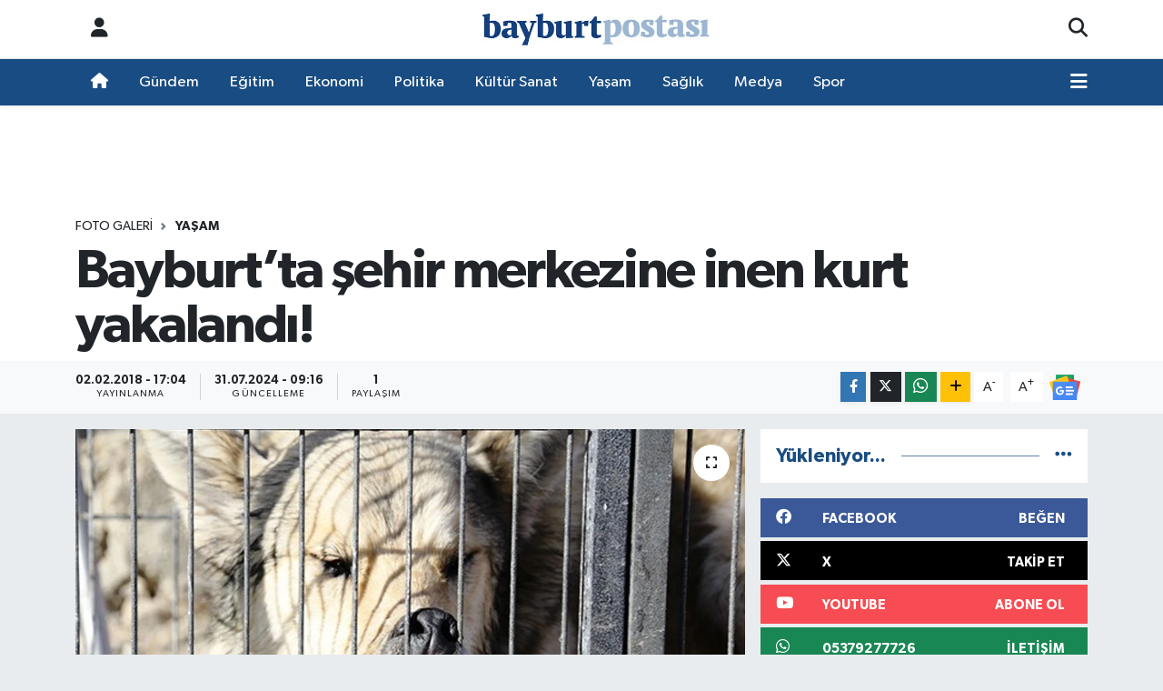

--- FILE ---
content_type: text/html; charset=UTF-8
request_url: https://www.bayburtpostasi.com.tr/foto-galeri/bayburtta-sehir-merkezine-inen-kurt-yakalandi-1
body_size: 15631
content:
<!DOCTYPE html>
<html lang="tr" data-theme="flow">
<head>
<link rel="dns-prefetch" href="//www.bayburtpostasi.com.tr">
<link rel="dns-prefetch" href="//bayburtpostasicomtr.teimg.com">
<link rel="dns-prefetch" href="//static.tebilisim.com">
<link rel="dns-prefetch" href="//pagead2.googlesyndication.com">
<link rel="dns-prefetch" href="//cdn.ampproject.org">
<link rel="dns-prefetch" href="//www.googletagmanager.com">
<link rel="dns-prefetch" href="//www.facebook.com">
<link rel="dns-prefetch" href="//www.twitter.com">
<link rel="dns-prefetch" href="//www.youtube.com">
<link rel="dns-prefetch" href="//api.whatsapp.com">
<link rel="dns-prefetch" href="//www.w3.org">
<link rel="dns-prefetch" href="//x.com">
<link rel="dns-prefetch" href="//www.linkedin.com">
<link rel="dns-prefetch" href="//pinterest.com">
<link rel="dns-prefetch" href="//t.me">
<link rel="dns-prefetch" href="//news.google.com">
<link rel="dns-prefetch" href="//facebook.com">
<link rel="dns-prefetch" href="//tebilisim.com">
<link rel="dns-prefetch" href="//twitter.com">
<link rel="dns-prefetch" href="//www.google.com">

    <link rel="preload" as="style" onload="this.onload=null;this.rel='stylesheet'" href="https://www.bayburtpostasi.com.tr/vendor/te/packages/fancybox/jquery.fancybox.min.css?v=6.6.4">
<link rel="preload" as="style" onload="this.onload=null;this.rel='stylesheet'" href="https://www.bayburtpostasi.com.tr/vendor/te/plugins/gallery/css/gallery.css?v=6.6.4">

<meta charset="utf-8">
<title>Bayburt’ta şehir merkezine inen kurt yakalandı! - Bayburt Postası</title>
<link rel="canonical" href="https://www.bayburtpostasi.com.tr/foto-galeri/bayburtta-sehir-merkezine-inen-kurt-yakalandi-1">
<meta name="viewport" content="width=device-width,initial-scale=1">
<meta name="X-UA-Compatible" content="IE=edge">
<meta name="robots" content="max-image-preview:large">
<meta name="theme-color" content="#194c82">
<meta name="title" content="Bayburt’ta şehir merkezine inen kurt yakalandı!">
<meta name="articleSection" content="gallery">
<meta name="datePublished" content="2018-02-02T17:04:00+03:00">
<meta name="dateModified" content="2024-07-31T09:16:35+03:00">
<meta name="articleAuthor" content="Haber Merkezi">
<meta name="author" content="Haber Merkezi">
<link rel="amphtml" href="https://www.bayburtpostasi.com.tr/foto-galeri/bayburtta-sehir-merkezine-inen-kurt-yakalandi-1/amp">
<meta property="og:site_name" content="Bayburt Postası">
<meta property="og:type" content="article">
<meta property="og:url" content="https://www.bayburtpostasi.com.tr/foto-galeri/bayburtta-sehir-merkezine-inen-kurt-yakalandi-1">
<meta property="og:title" content="Bayburt’ta şehir merkezine inen kurt yakalandı!">
<meta property="og:description" content="">
<meta property="og:article:published_time" content="2018-02-02T17:04:00+03:00">
<meta property="og:article:modified_time" content="2024-07-31T09:16:35+03:00">
<meta property="og:image" content="https://bayburtpostasicomtr.teimg.com/crop/1280x720/bayburtpostasi-com-tr/images/album/IMG_8179.jpg">
<meta property="og:image:width" content="1280">
<meta property="og:image:height" content="720">
<meta property="og:image:alt" content="Bayburt’ta şehir merkezine inen kurt yakalandı!">
<meta name="twitter:card" content="summary_large_image">
<meta name="twitter:site" content="@bayburtpostasi">
<meta name="twitter:title" content="Bayburt’ta şehir merkezine inen kurt yakalandı!">
<meta name="twitter:description" content="">
<meta name="twitter:image" content="https://bayburtpostasicomtr.teimg.com/crop/1280x720/bayburtpostasi-com-tr/images/album/IMG_8179.jpg">
<link rel="shortcut icon" type="image/x-icon" href="https://bayburtpostasicomtr.teimg.com/bayburtpostasi-com-tr/uploads/2024/07/favicon.png">
<link rel="manifest" href="https://www.bayburtpostasi.com.tr/manifest.json?v=6.6.4" />
<link rel="preload" href="https://static.tebilisim.com/flow/assets/css/font-awesome/fa-solid-900.woff2" as="font" type="font/woff2" crossorigin />
<link rel="preload" href="https://static.tebilisim.com/flow/assets/css/font-awesome/fa-brands-400.woff2" as="font" type="font/woff2" crossorigin />
<link rel="preload" href="https://static.tebilisim.com/flow/assets/css/weather-icons/font/weathericons-regular-webfont.woff2" as="font" type="font/woff2" crossorigin />
<link rel="preload" href="https://static.tebilisim.com/flow/vendor/te/fonts/gibson/Gibson-Bold.woff2" as="font" type="font/woff2" crossorigin />
<link rel="preload" href="https://static.tebilisim.com/flow/vendor/te/fonts/gibson/Gibson-BoldItalic.woff2" as="font" type="font/woff2" crossorigin />
<link rel="preload" href="https://static.tebilisim.com/flow/vendor/te/fonts/gibson/Gibson-Italic.woff2" as="font" type="font/woff2" crossorigin />
<link rel="preload" href="https://static.tebilisim.com/flow/vendor/te/fonts/gibson/Gibson-Light.woff2" as="font" type="font/woff2" crossorigin />
<link rel="preload" href="https://static.tebilisim.com/flow/vendor/te/fonts/gibson/Gibson-LightItalic.woff2" as="font" type="font/woff2" crossorigin />
<link rel="preload" href="https://static.tebilisim.com/flow/vendor/te/fonts/gibson/Gibson-SemiBold.woff2" as="font" type="font/woff2" crossorigin />
<link rel="preload" href="https://static.tebilisim.com/flow/vendor/te/fonts/gibson/Gibson-SemiBoldItalic.woff2" as="font" type="font/woff2" crossorigin />
<link rel="preload" href="https://static.tebilisim.com/flow/vendor/te/fonts/gibson/Gibson.woff2" as="font" type="font/woff2" crossorigin />


<noscript><link media="all" type="text/css" rel="stylesheet" href="https://www.bayburtpostasi.com.tr/vendor/te/packages/fancybox/jquery.fancybox.min.css"></noscript>
<noscript><link media="all" type="text/css" rel="stylesheet" href="https://www.bayburtpostasi.com.tr/vendor/te/plugins/gallery/css/gallery.css"></noscript>
<link rel="preload" as="style" href="https://static.tebilisim.com/flow/vendor/te/fonts/gibson.css?v=6.6.4">
<link rel="stylesheet" href="https://static.tebilisim.com/flow/vendor/te/fonts/gibson.css?v=6.6.4">

<style>:root {
        --te-link-color: #333;
        --te-link-hover-color: #000;
        --te-font: "Gibson";
        --te-secondary-font: "Gibson";
        --te-h1-font-size: 60px;
        --te-color: #194c82;
        --te-hover-color: #194c82;
        --mm-ocd-width: 85%!important; /*  Mobil Menü Genişliği */
        --swiper-theme-color: var(--te-color)!important;
        --header-13-color: #ffc107;
    }</style><link rel="preload" as="style" href="https://static.tebilisim.com/flow/assets/vendor/bootstrap/css/bootstrap.min.css?v=6.6.4">
<link rel="stylesheet" href="https://static.tebilisim.com/flow/assets/vendor/bootstrap/css/bootstrap.min.css?v=6.6.4">
<link rel="preload" as="style" href="https://static.tebilisim.com/flow/assets/css/app6.6.4.min.css">
<link rel="stylesheet" href="https://static.tebilisim.com/flow/assets/css/app6.6.4.min.css">



<script type="application/ld+json">{"@context":"https:\/\/schema.org","@type":"WebSite","url":"https:\/\/www.bayburtpostasi.com.tr","potentialAction":{"@type":"SearchAction","target":"https:\/\/www.bayburtpostasi.com.tr\/arama?q={query}","query-input":"required name=query"}}</script>

<script type="application/ld+json">{"@context":"https:\/\/schema.org","@type":"NewsMediaOrganization","url":"https:\/\/www.bayburtpostasi.com.tr","name":"Bayburt Postas\u0131","logo":"https:\/\/bayburtpostasicomtr.teimg.com\/bayburtpostasi-com-tr\/images\/banner\/768x90_ZEMNSZ_2.jpg","sameAs":["https:\/\/www.facebook.com\/BayburtPostasiGazetesi","https:\/\/www.twitter.com\/bayburtpostasi","https:\/\/www.youtube.com\/bayburtpostasi"]}</script>

<script type="application/ld+json">{"@context":"https:\/\/schema.org","@graph":[{"@type":"SiteNavigationElement","name":"Ana Sayfa","url":"https:\/\/www.bayburtpostasi.com.tr","@id":"https:\/\/www.bayburtpostasi.com.tr"},{"@type":"SiteNavigationElement","name":"E\u011fitim","url":"https:\/\/www.bayburtpostasi.com.tr\/egitim","@id":"https:\/\/www.bayburtpostasi.com.tr\/egitim"},{"@type":"SiteNavigationElement","name":"Siyah Beyaz","url":"https:\/\/www.bayburtpostasi.com.tr\/siyah-beyaz","@id":"https:\/\/www.bayburtpostasi.com.tr\/siyah-beyaz"},{"@type":"SiteNavigationElement","name":"Medya","url":"https:\/\/www.bayburtpostasi.com.tr\/medya","@id":"https:\/\/www.bayburtpostasi.com.tr\/medya"},{"@type":"SiteNavigationElement","name":"Spor","url":"https:\/\/www.bayburtpostasi.com.tr\/spor","@id":"https:\/\/www.bayburtpostasi.com.tr\/spor"},{"@type":"SiteNavigationElement","name":"Sa\u011fl\u0131k","url":"https:\/\/www.bayburtpostasi.com.tr\/saglik","@id":"https:\/\/www.bayburtpostasi.com.tr\/saglik"},{"@type":"SiteNavigationElement","name":"Teknoloji","url":"https:\/\/www.bayburtpostasi.com.tr\/teknoloji","@id":"https:\/\/www.bayburtpostasi.com.tr\/teknoloji"},{"@type":"SiteNavigationElement","name":"Ya\u015fam","url":"https:\/\/www.bayburtpostasi.com.tr\/yasam","@id":"https:\/\/www.bayburtpostasi.com.tr\/yasam"},{"@type":"SiteNavigationElement","name":"K\u00fclt\u00fcr Sanat","url":"https:\/\/www.bayburtpostasi.com.tr\/kultur-sanat","@id":"https:\/\/www.bayburtpostasi.com.tr\/kultur-sanat"},{"@type":"SiteNavigationElement","name":"Politika","url":"https:\/\/www.bayburtpostasi.com.tr\/politika","@id":"https:\/\/www.bayburtpostasi.com.tr\/politika"},{"@type":"SiteNavigationElement","name":"Ekonomi","url":"https:\/\/www.bayburtpostasi.com.tr\/ekonomi","@id":"https:\/\/www.bayburtpostasi.com.tr\/ekonomi"},{"@type":"SiteNavigationElement","name":"G\u00fcndem","url":"https:\/\/www.bayburtpostasi.com.tr\/gundem","@id":"https:\/\/www.bayburtpostasi.com.tr\/gundem"},{"@type":"SiteNavigationElement","name":"Kad\u0131n","url":"https:\/\/www.bayburtpostasi.com.tr\/kadin","@id":"https:\/\/www.bayburtpostasi.com.tr\/kadin"},{"@type":"SiteNavigationElement","name":"Lezzet","url":"https:\/\/www.bayburtpostasi.com.tr\/lezzet","@id":"https:\/\/www.bayburtpostasi.com.tr\/lezzet"},{"@type":"SiteNavigationElement","name":"Taziye ve Duyurular","url":"https:\/\/www.bayburtpostasi.com.tr\/taziye-ve-duyurular","@id":"https:\/\/www.bayburtpostasi.com.tr\/taziye-ve-duyurular"},{"@type":"SiteNavigationElement","name":"\u0130GF Haber","url":"https:\/\/www.bayburtpostasi.com.tr\/igf-haber","@id":"https:\/\/www.bayburtpostasi.com.tr\/igf-haber"},{"@type":"SiteNavigationElement","name":"ASAY\u0130\u015e","url":"https:\/\/www.bayburtpostasi.com.tr\/asayis","@id":"https:\/\/www.bayburtpostasi.com.tr\/asayis"},{"@type":"SiteNavigationElement","name":"S\u0130YASET","url":"https:\/\/www.bayburtpostasi.com.tr\/siyaset","@id":"https:\/\/www.bayburtpostasi.com.tr\/siyaset"},{"@type":"SiteNavigationElement","name":"MAGAZ\u0130N","url":"https:\/\/www.bayburtpostasi.com.tr\/magazin","@id":"https:\/\/www.bayburtpostasi.com.tr\/magazin"},{"@type":"SiteNavigationElement","name":"\u0130leti\u015fim","url":"https:\/\/www.bayburtpostasi.com.tr\/iletisim","@id":"https:\/\/www.bayburtpostasi.com.tr\/iletisim"},{"@type":"SiteNavigationElement","name":"Bayburt Postas\u0131 Kurumsal","url":"https:\/\/www.bayburtpostasi.com.tr\/bayburt-postasi-kurumsal","@id":"https:\/\/www.bayburtpostasi.com.tr\/bayburt-postasi-kurumsal"},{"@type":"SiteNavigationElement","name":"2015 Genel Se\u00e7im \u00d6zel","url":"https:\/\/www.bayburtpostasi.com.tr\/2015-genel-secim-ozel","@id":"https:\/\/www.bayburtpostasi.com.tr\/2015-genel-secim-ozel"},{"@type":"SiteNavigationElement","name":"Yazarlar","url":"https:\/\/www.bayburtpostasi.com.tr\/yazarlar","@id":"https:\/\/www.bayburtpostasi.com.tr\/yazarlar"},{"@type":"SiteNavigationElement","name":"Foto Galeri","url":"https:\/\/www.bayburtpostasi.com.tr\/foto-galeri","@id":"https:\/\/www.bayburtpostasi.com.tr\/foto-galeri"},{"@type":"SiteNavigationElement","name":"Video Galeri","url":"https:\/\/www.bayburtpostasi.com.tr\/video","@id":"https:\/\/www.bayburtpostasi.com.tr\/video"},{"@type":"SiteNavigationElement","name":"Biyografiler","url":"https:\/\/www.bayburtpostasi.com.tr\/biyografi","@id":"https:\/\/www.bayburtpostasi.com.tr\/biyografi"},{"@type":"SiteNavigationElement","name":"Firma Rehberi","url":"https:\/\/www.bayburtpostasi.com.tr\/rehber","@id":"https:\/\/www.bayburtpostasi.com.tr\/rehber"},{"@type":"SiteNavigationElement","name":"Seri \u0130lanlar","url":"https:\/\/www.bayburtpostasi.com.tr\/ilan","@id":"https:\/\/www.bayburtpostasi.com.tr\/ilan"},{"@type":"SiteNavigationElement","name":"Vefatlar","url":"https:\/\/www.bayburtpostasi.com.tr\/vefat","@id":"https:\/\/www.bayburtpostasi.com.tr\/vefat"},{"@type":"SiteNavigationElement","name":"R\u00f6portajlar","url":"https:\/\/www.bayburtpostasi.com.tr\/roportaj","@id":"https:\/\/www.bayburtpostasi.com.tr\/roportaj"},{"@type":"SiteNavigationElement","name":"Anketler","url":"https:\/\/www.bayburtpostasi.com.tr\/anketler","@id":"https:\/\/www.bayburtpostasi.com.tr\/anketler"},{"@type":"SiteNavigationElement","name":"Beyo\u011flu Bug\u00fcn, Yar\u0131n ve 1 Haftal\u0131k Hava Durumu Tahmini","url":"https:\/\/www.bayburtpostasi.com.tr\/beyoglu-hava-durumu","@id":"https:\/\/www.bayburtpostasi.com.tr\/beyoglu-hava-durumu"},{"@type":"SiteNavigationElement","name":"Beyo\u011flu Namaz Vakitleri","url":"https:\/\/www.bayburtpostasi.com.tr\/beyoglu-namaz-vakitleri","@id":"https:\/\/www.bayburtpostasi.com.tr\/beyoglu-namaz-vakitleri"},{"@type":"SiteNavigationElement","name":"Puan Durumu ve Fikst\u00fcr","url":"https:\/\/www.bayburtpostasi.com.tr\/futbol\/st-super-lig-puan-durumu-ve-fikstur","@id":"https:\/\/www.bayburtpostasi.com.tr\/futbol\/st-super-lig-puan-durumu-ve-fikstur"}]}</script>

<script type="application/ld+json">{"@context":"https:\/\/schema.org","@type":"BreadcrumbList","itemListElement":[{"@type":"ListItem","position":1,"item":{"@type":"Thing","@id":"https:\/\/www.bayburtpostasi.com.tr","name":"Haberler"}},{"@type":"ListItem","position":2,"item":{"@type":"Thing","@id":"https:\/\/www.bayburtpostasi.com.tr\/foto-galeri","name":"Foto Galeri"}},{"@type":"ListItem","position":3,"item":{"@type":"Thing","@id":"https:\/\/www.bayburtpostasi.com.tr\/foto-galeri\/kategori\/yasam","name":"Ya\u015fam"}},{"@type":"ListItem","position":4,"item":{"@type":"Thing","@id":"https:\/\/www.bayburtpostasi.com.tr\/foto-galeri\/bayburtta-sehir-merkezine-inen-kurt-yakalandi-1","name":"Bayburt\u2019ta \u015fehir merkezine inen kurt yakaland\u0131!"}}]}</script>
<script type="application/ld+json">{"@context":"https:\/\/schema.org","@type":"NewsArticle","headline":"Bayburt\u2019ta \u015fehir merkezine inen kurt yakaland\u0131!","articleSection":"Ya\u015fam","dateCreated":"2018-02-02T17:04:00+03:00","datePublished":"2018-02-02T17:04:00+03:00","dateModified":"2024-07-31T09:16:35+03:00","wordCount":0,"genre":"news","mainEntityOfPage":{"@type":"WebPage","@id":"https:\/\/www.bayburtpostasi.com.tr\/foto-galeri\/bayburtta-sehir-merkezine-inen-kurt-yakalandi-1"},"inLanguage":"tr-TR","keywords":[],"image":{"@type":"ImageObject","url":"https:\/\/bayburtpostasicomtr.teimg.com\/crop\/1280x720\/bayburtpostasi-com-tr\/images\/album\/IMG_8179.jpg","width":"1280","height":"720","caption":"Bayburt\u2019ta \u015fehir merkezine inen kurt yakaland\u0131!"},"publishingPrinciples":"https:\/\/www.bayburtpostasi.com.tr\/gizlilik-sozlesmesi","isFamilyFriendly":"http:\/\/schema.org\/True","isAccessibleForFree":"http:\/\/schema.org\/True","publisher":{"@type":"Organization","name":"Bayburt Postas\u0131","image":"https:\/\/bayburtpostasicomtr.teimg.com\/bayburtpostasi-com-tr\/images\/banner\/768x90_ZEMNSZ_2.jpg","logo":{"@type":"ImageObject","url":"https:\/\/bayburtpostasicomtr.teimg.com\/bayburtpostasi-com-tr\/images\/banner\/768x90_ZEMNSZ_2.jpg","width":"640","height":"375"}},"author":{"@type":"Person","name":"Bayburt Postas\u0131","honorificPrefix":"","jobTitle":"","url":null}}</script>





<script async src="https://pagead2.googlesyndication.com/pagead/js/adsbygoogle.js?client=ca-pub-7200530516045959" crossorigin="anonymous"></script>
<script async custom-element="amp-auto-ads" src="https://cdn.ampproject.org/v0/amp-auto-ads-0.1.js">
</script>
<meta name="google-adsense-account" content="ca-pub-7200530516045959">



<script async data-cfasync="false"
	src="https://www.googletagmanager.com/gtag/js?id=G-SYPNE2R4JY"></script>
<script data-cfasync="false">
	window.dataLayer = window.dataLayer || [];
	  function gtag(){dataLayer.push(arguments);}
	  gtag('js', new Date());
	  gtag('config', 'G-SYPNE2R4JY');
</script>




</head>




<body class="d-flex flex-column min-vh-100">

    
    

    <header class="header-6">
    <nav class="top-header navbar navbar-expand-lg bg-white border-bottom">
        <div class="container">
            <div class="navigation-menu d-none d-lg-flex">
                <ul class="nav">
                  <li class="nav-item">
                    <a href="/member/login" class="nav-link"><i class="fa fa-user fa-lg"></i>
                    </a>
                  </li>
                </ul>
            </div>
            <div class="d-lg-none">
                <a href="#menu" title="Ana Menü"><i class="fa fa-bars fa-lg"></i></a>
            </div>
                        <a class="navbar-brand me-0" href="/" title="Bayburt Postası" >
                <img src="https://bayburtpostasicomtr.teimg.com/bayburtpostasi-com-tr/images/banner/768x90_ZEMNSZ_2.jpg" alt="Bayburt Postası" width="250" height="40" class="light-mode img-fluid flow-logo">
<img src="https://bayburtpostasicomtr.teimg.com/bayburtpostasi-com-tr/images/banner/768x90_ZEMNSZ_2.jpg" alt="Bayburt Postası" width="250" height="40" class="dark-mode img-fluid flow-logo d-none">

            </a>
                        <ul class="nav">
                
                <li class="nav-item">
                    <a href="/arama" class="nav-link p-0" title="Ara">
                        <i class="fa fa-search fa-lg"></i>
                    </a>
                </li>
            </ul>
        </div>
    </nav>
    <div class="main-menu navbar navbar-expand-lg d-none d-lg-block shadow-sm bg-te-color py-1">
        <div class="container">
            <ul  class="nav">
        <li class="nav-item   ">
        <a href="https://www.bayburtpostasi.com.tr/" class="nav-link text-white" target="_self" title=""><i class="fa fa-home text-white mr-1"></i></a>
        
    </li>
        <li class="nav-item   ">
        <a href="/gundem" class="nav-link text-white" target="_self" title="Gündem">Gündem</a>
        
    </li>
        <li class="nav-item   ">
        <a href="/egitim" class="nav-link text-white" target="_self" title="Eğitim">Eğitim</a>
        
    </li>
        <li class="nav-item   ">
        <a href="/ekonomi" class="nav-link text-white" target="_self" title="Ekonomi">Ekonomi</a>
        
    </li>
        <li class="nav-item   ">
        <a href="/politika" class="nav-link text-white" target="_self" title="Politika">Politika</a>
        
    </li>
        <li class="nav-item   ">
        <a href="/kultur-sanat" class="nav-link text-white" target="_self" title="Kültür Sanat">Kültür Sanat</a>
        
    </li>
        <li class="nav-item   ">
        <a href="/yasam" class="nav-link text-white" target="_self" title="Yaşam">Yaşam</a>
        
    </li>
        <li class="nav-item   ">
        <a href="/saglik" class="nav-link text-white" target="_self" title="Sağlık">Sağlık</a>
        
    </li>
        <li class="nav-item   ">
        <a href="/medya" class="nav-link text-white" target="_self" title="Medya">Medya</a>
        
    </li>
        <li class="nav-item   ">
        <a href="/spor" class="nav-link text-white" target="_self" title="Spor">Spor</a>
        
    </li>
    </ul>

            <ul class="nav">
                
                <li class="nav-item dropdown position-static">
                    <a class="nav-link p-0 text-white" data-bs-toggle="dropdown" href="#" aria-haspopup="true"
                        aria-expanded="false" title="Ana Menü"><i class="fa fa-bars fa-lg"></i></a>
                    <div class="mega-menu dropdown-menu dropdown-menu-end text-capitalize shadow-lg border-0 rounded-0">

    <div class="row g-3 small p-3">

                <div class="col">
            <div class="extra-sections bg-light p-3 border">
                <a href="https://www.bayburtpostasi.com.tr/bayburt-nobetci-eczaneler" title="Nöbetçi Eczaneler" class="d-block border-bottom pb-2 mb-2" target="_self"><i class="fa-solid fa-capsules me-2"></i>Nöbetçi Eczaneler</a>
<a href="https://www.bayburtpostasi.com.tr/bayburt-hava-durumu" title="Hava Durumu" class="d-block border-bottom pb-2 mb-2" target="_self"><i class="fa-solid fa-cloud-sun me-2"></i>Hava Durumu</a>
<a href="https://www.bayburtpostasi.com.tr/bayburt-namaz-vakitleri" title="Namaz Vakitleri" class="d-block border-bottom pb-2 mb-2" target="_self"><i class="fa-solid fa-mosque me-2"></i>Namaz Vakitleri</a>
<a href="https://www.bayburtpostasi.com.tr/bayburt-trafik-durumu" title="Trafik Durumu" class="d-block border-bottom pb-2 mb-2" target="_self"><i class="fa-solid fa-car me-2"></i>Trafik Durumu</a>
<a href="https://www.bayburtpostasi.com.tr/futbol/super-lig-puan-durumu-ve-fikstur" title="Süper Lig Puan Durumu ve Fikstür" class="d-block border-bottom pb-2 mb-2" target="_self"><i class="fa-solid fa-chart-bar me-2"></i>Süper Lig Puan Durumu ve Fikstür</a>
<a href="https://www.bayburtpostasi.com.tr/tum-mansetler" title="Tüm Manşetler" class="d-block border-bottom pb-2 mb-2" target="_self"><i class="fa-solid fa-newspaper me-2"></i>Tüm Manşetler</a>
<a href="https://www.bayburtpostasi.com.tr/sondakika-haberleri" title="Son Dakika Haberleri" class="d-block border-bottom pb-2 mb-2" target="_self"><i class="fa-solid fa-bell me-2"></i>Son Dakika Haberleri</a>

            </div>
        </div>
        
        <div class="col">
        <a href="/spor" class="d-block border-bottom  pb-2 mb-2" target="_self" title="Spor">Spor</a>
            <a href="/kadin" class="d-block border-bottom  pb-2 mb-2" target="_self" title="Kadın">Kadın</a>
            <a href="/lezzet" class="d-block border-bottom  pb-2 mb-2" target="_self" title="Lezzet">Lezzet</a>
            <a href="/egitim" class="d-block border-bottom  pb-2 mb-2" target="_self" title="Eğitim">Eğitim</a>
            <a href="/teknoloji" class="d-block border-bottom  pb-2 mb-2" target="_self" title="Teknoloji">Teknoloji</a>
            <a href="/medya" class="d-block border-bottom  pb-2 mb-2" target="_self" title="Medya">Medya</a>
            <a href="/siyah-beyaz" class="d-block  pb-2 mb-2" target="_self" title="Siyah Beyaz">Siyah Beyaz</a>
        </div><div class="col">
            <a href="/taziye-ve-duyurular" class="d-block border-bottom  pb-2 mb-2" target="_self" title="Taziye ve Duyurular">Taziye ve Duyurular</a>
            <a href="/genel" class="d-block border-bottom  pb-2 mb-2" target="_self" title="Genel">Genel</a>
            <a href="/bilim-teknoloji" class="d-block border-bottom  pb-2 mb-2" target="_self" title="Bilim, Teknoloji">Bilim, Teknoloji</a>
            <a href="/asayis" class="d-block border-bottom  pb-2 mb-2" target="_self" title="ASAYİŞ">ASAYİŞ</a>
            <a href="/siyaset" class="d-block border-bottom  pb-2 mb-2" target="_self" title="SİYASET">SİYASET</a>
            <a href="/magazin" class="d-block border-bottom  pb-2 mb-2" target="_self" title="MAGAZİN">MAGAZİN</a>
        </div>


    </div>

    <div class="p-3 bg-light">
                <a class="me-3"
            href="https://www.facebook.com/BayburtPostasiGazetesi" target="_blank" rel="nofollow noreferrer noopener"><i class="fab fa-facebook me-2 text-navy"></i> Facebook</a>
                        <a class="me-3"
            href="https://www.twitter.com/bayburtpostasi" target="_blank" rel="nofollow noreferrer noopener"><i class="fab fa-x-twitter "></i> Twitter</a>
                                        <a class="me-3"
            href="https://www.youtube.com/bayburtpostasi" target="_blank" rel="nofollow noreferrer noopener"><i class="fab fa-youtube me-2 text-danger"></i> Youtube</a>
                                                <a class="" href="https://api.whatsapp.com/send?phone=05379277726" title="Whatsapp" rel="nofollow noreferrer noopener"><i
            class="fab fa-whatsapp me-2 text-navy"></i> WhatsApp İhbar Hattı</a>    </div>

    <div class="mega-menu-footer p-2 bg-te-color">
        <a class="dropdown-item text-white" href="/kunye" title="Künye"><i class="fa fa-id-card me-2"></i> Künye</a>
        <a class="dropdown-item text-white" href="/iletisim" title="İletişim"><i class="fa fa-envelope me-2"></i> İletişim</a>
        <a class="dropdown-item text-white" href="/rss-baglantilari" title="RSS Bağlantıları"><i class="fa fa-rss me-2"></i> RSS Bağlantıları</a>
        <a class="dropdown-item text-white" href="/member/login" title="Üyelik Girişi"><i class="fa fa-user me-2"></i> Üyelik Girişi</a>
    </div>


</div>

                </li>
            </ul>
        </div>

    </div>
    <ul  class="mobile-categories d-lg-none list-inline bg-white">
        <li class="list-inline-item">
        <a href="https://www.bayburtpostasi.com.tr/" class="text-dark" target="_self" title="">
        <i class="fa fa-home"></i>        
        </a>
    </li>
        <li class="list-inline-item">
        <a href="/gundem" class="text-dark" target="_self" title="Gündem">
                Gündem
        </a>
    </li>
        <li class="list-inline-item">
        <a href="/egitim" class="text-dark" target="_self" title="Eğitim">
                Eğitim
        </a>
    </li>
        <li class="list-inline-item">
        <a href="/ekonomi" class="text-dark" target="_self" title="Ekonomi">
                Ekonomi
        </a>
    </li>
        <li class="list-inline-item">
        <a href="/politika" class="text-dark" target="_self" title="Politika">
                Politika
        </a>
    </li>
        <li class="list-inline-item">
        <a href="/kultur-sanat" class="text-dark" target="_self" title="Kültür Sanat">
                Kültür Sanat
        </a>
    </li>
        <li class="list-inline-item">
        <a href="/yasam" class="text-dark" target="_self" title="Yaşam">
                Yaşam
        </a>
    </li>
        <li class="list-inline-item">
        <a href="/saglik" class="text-dark" target="_self" title="Sağlık">
                Sağlık
        </a>
    </li>
        <li class="list-inline-item">
        <a href="/medya" class="text-dark" target="_self" title="Medya">
                Medya
        </a>
    </li>
        <li class="list-inline-item">
        <a href="/spor" class="text-dark" target="_self" title="Spor">
                Spor
        </a>
    </li>
    </ul>


</header>







<main class="gallery overflow-hidden" style="min-height: 300px">
    <div id="gallery-wrap" class="infinite">

    

    <div class="infinite-item d-block" data-id="558" data-reference="TE\Gallery\Models\Gallery">

        <div class="post-header pt-3 bg-white">

    <div class="container">

        <div id="ad_131" data-channel="131" data-advert="temedya" data-rotation="120" class="d-none d-sm-flex flex-column align-items-center justify-content-start text-center mx-auto overflow-hidden mb-3" data-affix="0" style="width: 728px;height: 90px;" data-width="728" data-height="90"></div><div id="ad_131_mobile" data-channel="131" data-advert="temedya" data-rotation="120" class="d-flex d-sm-none flex-column align-items-center justify-content-start text-center mx-auto overflow-hidden mb-3" data-affix="0" style="width: 300px;height: 50px;" data-width="300" data-height="50"></div>
        <nav class="meta-category d-flex justify-content-lg-start" style="--bs-breadcrumb-divider: url(&#34;data:image/svg+xml,%3Csvg xmlns='http://www.w3.org/2000/svg' width='8' height='8'%3E%3Cpath d='M2.5 0L1 1.5 3.5 4 1 6.5 2.5 8l4-4-4-4z' fill='%236c757d'/%3E%3C/svg%3E&#34;);" aria-label="breadcrumb">
        <ol class="breadcrumb mb-0">
            <li class="breadcrumb-item"><a href="https://www.bayburtpostasi.com.tr/foto-galeri" class="breadcrumb_link" target="_self">Foto Galeri</a></li>
            <li class="breadcrumb-item active fw-bold" aria-current="page"><a href="https://www.bayburtpostasi.com.tr/foto-galeri/kategori/yasam" target="_self" class="breadcrumb_link text-dark" title="Yaşam">Yaşam</a></li>
        </ol>
</nav>

        <h1 class="h2 fw-bold text-lg-start headline my-2">Bayburt’ta şehir merkezine inen kurt yakalandı!</h1>
        
        <h2 class="lead text-lg-start text-dark my-2"></h2>
        

    </div>

    <div class="bg-light py-1">
        <div class="container d-flex justify-content-between align-items-center">

            <div class="meta-author">
    

    <div class="box">
    <time class="fw-bold">02.02.2018 - 17:04</time>
    <span class="info">Yayınlanma</span>
</div>
<div class="box">
    <time class="fw-bold">31.07.2024 - 09:16</time>
    <span class="info">Güncelleme</span>
</div>

    <div class="box">
    <span class="fw-bold">1</span>
    <span class="info text-dark">Paylaşım</span>
</div>

    


</div>


            <div class="d-none d-xl-flex">
                <div class="share-area d-flex justify-content-between align-items-center bg-light p-2">

    <div class="mobile-share-button-container mb-2 d-block d-md-none">
    <button
        class="btn btn-primary btn-sm rounded-0 shadow-sm w-100"
        onclick="handleMobileShare(event, 'Bayburt’ta şehir merkezine inen kurt yakalandı!', 'https://www.bayburtpostasi.com.tr/foto-galeri/bayburtta-sehir-merkezine-inen-kurt-yakalandi-1')"
        title="Paylaş"
    >
        <i class="fas fa-share-alt me-2"></i>Paylaş
    </button>
</div>

<div class="social-buttons-new d-none d-md-flex justify-content-between">
    <a
        href="https://www.facebook.com/sharer/sharer.php?u=https%3A%2F%2Fwww.bayburtpostasi.com.tr%2Ffoto-galeri%2Fbayburtta-sehir-merkezine-inen-kurt-yakalandi-1"
        onclick="initiateDesktopShare(event, 'facebook')"
        class="btn btn-primary btn-sm rounded-0 shadow-sm me-1"
        title="Facebook'ta Paylaş"
        data-platform="facebook"
        data-share-url="https://www.bayburtpostasi.com.tr/foto-galeri/bayburtta-sehir-merkezine-inen-kurt-yakalandi-1"
        data-share-title="Bayburt’ta şehir merkezine inen kurt yakalandı!"
        rel="noreferrer nofollow noopener external"
    >
        <i class="fab fa-facebook-f"></i>
    </a>

    <a
        href="https://x.com/intent/tweet?url=https%3A%2F%2Fwww.bayburtpostasi.com.tr%2Ffoto-galeri%2Fbayburtta-sehir-merkezine-inen-kurt-yakalandi-1&text=Bayburt%E2%80%99ta+%C5%9Fehir+merkezine+inen+kurt+yakaland%C4%B1%21"
        onclick="initiateDesktopShare(event, 'twitter')"
        class="btn btn-dark btn-sm rounded-0 shadow-sm me-1"
        title="X'de Paylaş"
        data-platform="twitter"
        data-share-url="https://www.bayburtpostasi.com.tr/foto-galeri/bayburtta-sehir-merkezine-inen-kurt-yakalandi-1"
        data-share-title="Bayburt’ta şehir merkezine inen kurt yakalandı!"
        rel="noreferrer nofollow noopener external"
    >
        <i class="fab fa-x-twitter text-white"></i>
    </a>

    <a
        href="https://api.whatsapp.com/send?text=Bayburt%E2%80%99ta+%C5%9Fehir+merkezine+inen+kurt+yakaland%C4%B1%21+-+https%3A%2F%2Fwww.bayburtpostasi.com.tr%2Ffoto-galeri%2Fbayburtta-sehir-merkezine-inen-kurt-yakalandi-1"
        onclick="initiateDesktopShare(event, 'whatsapp')"
        class="btn btn-success btn-sm rounded-0 btn-whatsapp shadow-sm me-1"
        title="Whatsapp'ta Paylaş"
        data-platform="whatsapp"
        data-share-url="https://www.bayburtpostasi.com.tr/foto-galeri/bayburtta-sehir-merkezine-inen-kurt-yakalandi-1"
        data-share-title="Bayburt’ta şehir merkezine inen kurt yakalandı!"
        rel="noreferrer nofollow noopener external"
    >
        <i class="fab fa-whatsapp fa-lg"></i>
    </a>

    <div class="dropdown">
        <button class="dropdownButton btn btn-sm rounded-0 btn-warning border-none shadow-sm me-1" type="button" data-bs-toggle="dropdown" name="socialDropdownButton" title="Daha Fazla">
            <i id="icon" class="fa fa-plus"></i>
        </button>

        <ul class="dropdown-menu dropdown-menu-end border-0 rounded-1 shadow">
            <li>
                <a
                    href="https://www.linkedin.com/sharing/share-offsite/?url=https%3A%2F%2Fwww.bayburtpostasi.com.tr%2Ffoto-galeri%2Fbayburtta-sehir-merkezine-inen-kurt-yakalandi-1"
                    class="dropdown-item"
                    onclick="initiateDesktopShare(event, 'linkedin')"
                    data-platform="linkedin"
                    data-share-url="https://www.bayburtpostasi.com.tr/foto-galeri/bayburtta-sehir-merkezine-inen-kurt-yakalandi-1"
                    data-share-title="Bayburt’ta şehir merkezine inen kurt yakalandı!"
                    rel="noreferrer nofollow noopener external"
                    title="Linkedin"
                >
                    <i class="fab fa-linkedin text-primary me-2"></i>Linkedin
                </a>
            </li>
            <li>
                <a
                    href="https://pinterest.com/pin/create/button/?url=https%3A%2F%2Fwww.bayburtpostasi.com.tr%2Ffoto-galeri%2Fbayburtta-sehir-merkezine-inen-kurt-yakalandi-1&description=Bayburt%E2%80%99ta+%C5%9Fehir+merkezine+inen+kurt+yakaland%C4%B1%21&media="
                    class="dropdown-item"
                    onclick="initiateDesktopShare(event, 'pinterest')"
                    data-platform="pinterest"
                    data-share-url="https://www.bayburtpostasi.com.tr/foto-galeri/bayburtta-sehir-merkezine-inen-kurt-yakalandi-1"
                    data-share-title="Bayburt’ta şehir merkezine inen kurt yakalandı!"
                    rel="noreferrer nofollow noopener external"
                    title="Pinterest"
                >
                    <i class="fab fa-pinterest text-danger me-2"></i>Pinterest
                </a>
            </li>
            <li>
                <a
                    href="https://t.me/share/url?url=https%3A%2F%2Fwww.bayburtpostasi.com.tr%2Ffoto-galeri%2Fbayburtta-sehir-merkezine-inen-kurt-yakalandi-1&text=Bayburt%E2%80%99ta+%C5%9Fehir+merkezine+inen+kurt+yakaland%C4%B1%21"
                    class="dropdown-item"
                    onclick="initiateDesktopShare(event, 'telegram')"
                    data-platform="telegram"
                    data-share-url="https://www.bayburtpostasi.com.tr/foto-galeri/bayburtta-sehir-merkezine-inen-kurt-yakalandi-1"
                    data-share-title="Bayburt’ta şehir merkezine inen kurt yakalandı!"
                    rel="noreferrer nofollow noopener external"
                    title="Telegram"
                >
                    <i class="fab fa-telegram-plane text-primary me-2"></i>Telegram
                </a>
            </li>
            <li class="border-0">
                <a class="dropdown-item" href="javascript:void(0)" onclick="printContent(event)" title="Yazdır">
                    <i class="fas fa-print text-dark me-2"></i>
                    Yazdır
                </a>
            </li>
            <li class="border-0">
                <a class="dropdown-item" href="javascript:void(0)" onclick="copyURL(event, 'https://www.bayburtpostasi.com.tr/foto-galeri/bayburtta-sehir-merkezine-inen-kurt-yakalandi-1')" rel="noreferrer nofollow noopener external" title="Bağlantıyı Kopyala">
                    <i class="fas fa-link text-dark me-2"></i>
                    Kopyala
                </a>
            </li>
        </ul>
    </div>
</div>

<script>
    var shareableModelId = 558;
    var shareableModelClass = 'TE\\Gallery\\Models\\Gallery';

    function shareCount(id, model, platform, url) {
        fetch("https://www.bayburtpostasi.com.tr/sharecount", {
            method: 'POST',
            headers: {
                'Content-Type': 'application/json',
                'X-CSRF-TOKEN': document.querySelector('meta[name="csrf-token"]')?.getAttribute('content')
            },
            body: JSON.stringify({ id, model, platform, url })
        }).catch(err => console.error('Share count fetch error:', err));
    }

    function goSharePopup(url, title, width = 600, height = 400) {
        const left = (screen.width - width) / 2;
        const top = (screen.height - height) / 2;
        window.open(
            url,
            title,
            `width=${width},height=${height},left=${left},top=${top},resizable=yes,scrollbars=yes`
        );
    }

    async function handleMobileShare(event, title, url) {
        event.preventDefault();

        if (shareableModelId && shareableModelClass) {
            shareCount(shareableModelId, shareableModelClass, 'native_mobile_share', url);
        }

        const isAndroidWebView = navigator.userAgent.includes('Android') && !navigator.share;

        if (isAndroidWebView) {
            window.location.href = 'androidshare://paylas?title=' + encodeURIComponent(title) + '&url=' + encodeURIComponent(url);
            return;
        }

        if (navigator.share) {
            try {
                await navigator.share({ title: title, url: url });
            } catch (error) {
                if (error.name !== 'AbortError') {
                    console.error('Web Share API failed:', error);
                }
            }
        } else {
            alert("Bu cihaz paylaşımı desteklemiyor.");
        }
    }

    function initiateDesktopShare(event, platformOverride = null) {
        event.preventDefault();
        const anchor = event.currentTarget;
        const platform = platformOverride || anchor.dataset.platform;
        const webShareUrl = anchor.href;
        const contentUrl = anchor.dataset.shareUrl || webShareUrl;

        if (shareableModelId && shareableModelClass && platform) {
            shareCount(shareableModelId, shareableModelClass, platform, contentUrl);
        }

        goSharePopup(webShareUrl, platform ? platform.charAt(0).toUpperCase() + platform.slice(1) : "Share");
    }

    function copyURL(event, urlToCopy) {
        event.preventDefault();
        navigator.clipboard.writeText(urlToCopy).then(() => {
            alert('Bağlantı panoya kopyalandı!');
        }).catch(err => {
            console.error('Could not copy text: ', err);
            try {
                const textArea = document.createElement("textarea");
                textArea.value = urlToCopy;
                textArea.style.position = "fixed";
                document.body.appendChild(textArea);
                textArea.focus();
                textArea.select();
                document.execCommand('copy');
                document.body.removeChild(textArea);
                alert('Bağlantı panoya kopyalandı!');
            } catch (fallbackErr) {
                console.error('Fallback copy failed:', fallbackErr);
            }
        });
    }

    function printContent(event) {
        event.preventDefault();

        const triggerElement = event.currentTarget;
        const contextContainer = triggerElement.closest('.infinite-item') || document;

        const header      = contextContainer.querySelector('.post-header');
        const media       = contextContainer.querySelector('.news-section .col-lg-8 .inner, .news-section .col-lg-8 .ratio, .news-section .col-lg-8 iframe');
        const articleBody = contextContainer.querySelector('.article-text');

        if (!header && !media && !articleBody) {
            window.print();
            return;
        }

        let printHtml = '';
        
        if (header) {
            const titleEl = header.querySelector('h1');
            const descEl  = header.querySelector('.description, h2.lead');

            let cleanHeaderHtml = '<div class="printed-header">';
            if (titleEl) cleanHeaderHtml += titleEl.outerHTML;
            if (descEl)  cleanHeaderHtml += descEl.outerHTML;
            cleanHeaderHtml += '</div>';

            printHtml += cleanHeaderHtml;
        }

        if (media) {
            printHtml += media.outerHTML;
        }

        if (articleBody) {
            const articleClone = articleBody.cloneNode(true);
            articleClone.querySelectorAll('.post-flash').forEach(function (el) {
                el.parentNode.removeChild(el);
            });
            printHtml += articleClone.outerHTML;
        }
        const iframe = document.createElement('iframe');
        iframe.style.position = 'fixed';
        iframe.style.right = '0';
        iframe.style.bottom = '0';
        iframe.style.width = '0';
        iframe.style.height = '0';
        iframe.style.border = '0';
        document.body.appendChild(iframe);

        const frameWindow = iframe.contentWindow || iframe;
        const title = document.title || 'Yazdır';
        const headStyles = Array.from(document.querySelectorAll('link[rel="stylesheet"], style'))
            .map(el => el.outerHTML)
            .join('');

        iframe.onload = function () {
            try {
                frameWindow.focus();
                frameWindow.print();
            } finally {
                setTimeout(function () {
                    document.body.removeChild(iframe);
                }, 1000);
            }
        };

        const doc = frameWindow.document;
        doc.open();
        doc.write(`
            <!doctype html>
            <html lang="tr">
                <head>
<link rel="dns-prefetch" href="//www.bayburtpostasi.com.tr">
<link rel="dns-prefetch" href="//bayburtpostasicomtr.teimg.com">
<link rel="dns-prefetch" href="//static.tebilisim.com">
<link rel="dns-prefetch" href="//pagead2.googlesyndication.com">
<link rel="dns-prefetch" href="//cdn.ampproject.org">
<link rel="dns-prefetch" href="//www.googletagmanager.com">
<link rel="dns-prefetch" href="//www.facebook.com">
<link rel="dns-prefetch" href="//www.twitter.com">
<link rel="dns-prefetch" href="//www.youtube.com">
<link rel="dns-prefetch" href="//api.whatsapp.com">
<link rel="dns-prefetch" href="//www.w3.org">
<link rel="dns-prefetch" href="//x.com">
<link rel="dns-prefetch" href="//www.linkedin.com">
<link rel="dns-prefetch" href="//pinterest.com">
<link rel="dns-prefetch" href="//t.me">
<link rel="dns-prefetch" href="//news.google.com">
<link rel="dns-prefetch" href="//facebook.com">
<link rel="dns-prefetch" href="//tebilisim.com">
<link rel="dns-prefetch" href="//twitter.com">
<link rel="dns-prefetch" href="//www.google.com">
                    <meta charset="utf-8">
                    <title>${title}</title>
                    ${headStyles}
                    <style>
                        html, body {
                            margin: 0;
                            padding: 0;
                            background: #ffffff;
                        }
                        .printed-article {
                            margin: 0;
                            padding: 20px;
                            box-shadow: none;
                            background: #ffffff;
                        }
                    </style>
                </head>
                <body>
                    <div class="printed-article">
                        ${printHtml}
                    </div>
                </body>
            </html>
        `);
        doc.close();
    }

    var dropdownButton = document.querySelector('.dropdownButton');
    if (dropdownButton) {
        var icon = dropdownButton.querySelector('#icon');
        var parentDropdown = dropdownButton.closest('.dropdown');
        if (parentDropdown && icon) {
            parentDropdown.addEventListener('show.bs.dropdown', function () {
                icon.classList.remove('fa-plus');
                icon.classList.add('fa-minus');
            });
            parentDropdown.addEventListener('hide.bs.dropdown', function () {
                icon.classList.remove('fa-minus');
                icon.classList.add('fa-plus');
            });
        }
    }
</script>

    
        
        <div class="google-news share-are text-end">

            <a href="#" title="Metin boyutunu küçült" class="te-textDown btn btn-sm btn-white rounded-0 me-1">A<sup>-</sup></a>
            <a href="#" title="Metin boyutunu büyüt" class="te-textUp btn btn-sm btn-white rounded-0 me-1">A<sup>+</sup></a>

                        <a href="https://news.google.com/publications/CAAqBwgKMMT3iQsw_MicAw" title="Abone Ol" target="_blank">
                <img src="https://www.bayburtpostasi.com.tr/themes/flow/assets/img/google-news-icon.svg" loading="lazy" class="img-fluid" width="34" height="34" alt="Google News">
            </a>
            
        </div>
        

    
</div>

            </div>


        </div>


    </div>


</div>




        <div class="container g-0 g-sm-4">
                            <style>
                    .photo-gallery-detail p {
                        margin: 0;
                    }
                </style>
            
            <div class="gallery-section overflow-hidden mt-lg-3">
                <div class="row g-3">
                    <div class="col-lg-8 article-text" id="infinite-gallery" property="articleBody">

                        <div class="inner">
    <a href="https://bayburtpostasicomtr.teimg.com/crop/1280x720/bayburtpostasi-com-tr/images/album/IMG_8179.jpg" class="position-relative d-block" data-fancybox>
                        <div class="zoom-in-out m-3">
            <i class="fa fa-expand" style="font-size: 14px"></i>
        </div>
        <img class="img-fluid" src="https://bayburtpostasicomtr.teimg.com/crop/1280x720/bayburtpostasi-com-tr/images/album/IMG_8179.jpg" alt="Bayburt’ta şehir merkezine inen kurt yakalandı!" width="860" height="504" loading="eager" fetchpriority="high" decoding="async" style="width:100%; aspect-ratio: 860 / 504;" />
            </a>
</div>




                        
                                                    <div class="card border-0 bg-transparent rounded-0 mb-3" data-gallery-page="1">
                                
                                
                                <div class="inner">
                                    <a href="https://bayburtpostasicomtr.teimg.com/bayburtpostasi-com-tr/images/album/IMG_8179.jpg" class="position-relative d-block" data-fancybox>
                                        <div class="position-absolute text-center mt-1 ms-1 px-2 py-1 bg-dark text-white border small fw-bold secondary-font">
                                            1 / 9
                                        </div>
                                        <div class="zoom-in-out m-3">
                                            <i class="fa fa-expand" style="font-size: 14px"></i>
                                        </div>
                                        <img class="card-img-top img-fluid rounded-0" loading="lazy" src="https://bayburtpostasicomtr.teimg.com/bayburtpostasi-com-tr/images/album/IMG_8179.jpg" alt="Bayburt’ta şehir merkezine inen kurt yakalandı!" width="860" height="504"  />
                                    </a>
                                </div>

                                
                                
                                                                                                    
                                <div class="card-footer border-0 bg-white p-1">
                                    <div class="share-area d-flex justify-content-between align-items-center bg-light p-2">

    <div class="mobile-share-button-container mb-2 d-block d-md-none">
    <button
        class="btn btn-primary btn-sm rounded-0 shadow-sm w-100"
        onclick="handleMobileShare(event, 'Bayburt’ta şehir merkezine inen kurt yakalandı!', 'https://www.bayburtpostasi.com.tr/foto-galeri/bayburtta-sehir-merkezine-inen-kurt-yakalandi-1')"
        title="Paylaş"
    >
        <i class="fas fa-share-alt me-2"></i>Paylaş
    </button>
</div>

<div class="social-buttons-new d-none d-md-flex justify-content-between">
    <a
        href="https://www.facebook.com/sharer/sharer.php?u=https%3A%2F%2Fwww.bayburtpostasi.com.tr%2Ffoto-galeri%2Fbayburtta-sehir-merkezine-inen-kurt-yakalandi-1"
        onclick="initiateDesktopShare(event, 'facebook')"
        class="btn btn-primary btn-sm rounded-0 shadow-sm me-1"
        title="Facebook'ta Paylaş"
        data-platform="facebook"
        data-share-url="https://www.bayburtpostasi.com.tr/foto-galeri/bayburtta-sehir-merkezine-inen-kurt-yakalandi-1"
        data-share-title="Bayburt’ta şehir merkezine inen kurt yakalandı!"
        rel="noreferrer nofollow noopener external"
    >
        <i class="fab fa-facebook-f"></i>
    </a>

    <a
        href="https://x.com/intent/tweet?url=https%3A%2F%2Fwww.bayburtpostasi.com.tr%2Ffoto-galeri%2Fbayburtta-sehir-merkezine-inen-kurt-yakalandi-1&text=Bayburt%E2%80%99ta+%C5%9Fehir+merkezine+inen+kurt+yakaland%C4%B1%21"
        onclick="initiateDesktopShare(event, 'twitter')"
        class="btn btn-dark btn-sm rounded-0 shadow-sm me-1"
        title="X'de Paylaş"
        data-platform="twitter"
        data-share-url="https://www.bayburtpostasi.com.tr/foto-galeri/bayburtta-sehir-merkezine-inen-kurt-yakalandi-1"
        data-share-title="Bayburt’ta şehir merkezine inen kurt yakalandı!"
        rel="noreferrer nofollow noopener external"
    >
        <i class="fab fa-x-twitter text-white"></i>
    </a>

    <a
        href="https://api.whatsapp.com/send?text=Bayburt%E2%80%99ta+%C5%9Fehir+merkezine+inen+kurt+yakaland%C4%B1%21+-+https%3A%2F%2Fwww.bayburtpostasi.com.tr%2Ffoto-galeri%2Fbayburtta-sehir-merkezine-inen-kurt-yakalandi-1"
        onclick="initiateDesktopShare(event, 'whatsapp')"
        class="btn btn-success btn-sm rounded-0 btn-whatsapp shadow-sm me-1"
        title="Whatsapp'ta Paylaş"
        data-platform="whatsapp"
        data-share-url="https://www.bayburtpostasi.com.tr/foto-galeri/bayburtta-sehir-merkezine-inen-kurt-yakalandi-1"
        data-share-title="Bayburt’ta şehir merkezine inen kurt yakalandı!"
        rel="noreferrer nofollow noopener external"
    >
        <i class="fab fa-whatsapp fa-lg"></i>
    </a>

    <div class="dropdown">
        <button class="dropdownButton btn btn-sm rounded-0 btn-warning border-none shadow-sm me-1" type="button" data-bs-toggle="dropdown" name="socialDropdownButton" title="Daha Fazla">
            <i id="icon" class="fa fa-plus"></i>
        </button>

        <ul class="dropdown-menu dropdown-menu-end border-0 rounded-1 shadow">
            <li>
                <a
                    href="https://www.linkedin.com/sharing/share-offsite/?url=https%3A%2F%2Fwww.bayburtpostasi.com.tr%2Ffoto-galeri%2Fbayburtta-sehir-merkezine-inen-kurt-yakalandi-1"
                    class="dropdown-item"
                    onclick="initiateDesktopShare(event, 'linkedin')"
                    data-platform="linkedin"
                    data-share-url="https://www.bayburtpostasi.com.tr/foto-galeri/bayburtta-sehir-merkezine-inen-kurt-yakalandi-1"
                    data-share-title="Bayburt’ta şehir merkezine inen kurt yakalandı!"
                    rel="noreferrer nofollow noopener external"
                    title="Linkedin"
                >
                    <i class="fab fa-linkedin text-primary me-2"></i>Linkedin
                </a>
            </li>
            <li>
                <a
                    href="https://pinterest.com/pin/create/button/?url=https%3A%2F%2Fwww.bayburtpostasi.com.tr%2Ffoto-galeri%2Fbayburtta-sehir-merkezine-inen-kurt-yakalandi-1&description=Bayburt%E2%80%99ta+%C5%9Fehir+merkezine+inen+kurt+yakaland%C4%B1%21&media="
                    class="dropdown-item"
                    onclick="initiateDesktopShare(event, 'pinterest')"
                    data-platform="pinterest"
                    data-share-url="https://www.bayburtpostasi.com.tr/foto-galeri/bayburtta-sehir-merkezine-inen-kurt-yakalandi-1"
                    data-share-title="Bayburt’ta şehir merkezine inen kurt yakalandı!"
                    rel="noreferrer nofollow noopener external"
                    title="Pinterest"
                >
                    <i class="fab fa-pinterest text-danger me-2"></i>Pinterest
                </a>
            </li>
            <li>
                <a
                    href="https://t.me/share/url?url=https%3A%2F%2Fwww.bayburtpostasi.com.tr%2Ffoto-galeri%2Fbayburtta-sehir-merkezine-inen-kurt-yakalandi-1&text=Bayburt%E2%80%99ta+%C5%9Fehir+merkezine+inen+kurt+yakaland%C4%B1%21"
                    class="dropdown-item"
                    onclick="initiateDesktopShare(event, 'telegram')"
                    data-platform="telegram"
                    data-share-url="https://www.bayburtpostasi.com.tr/foto-galeri/bayburtta-sehir-merkezine-inen-kurt-yakalandi-1"
                    data-share-title="Bayburt’ta şehir merkezine inen kurt yakalandı!"
                    rel="noreferrer nofollow noopener external"
                    title="Telegram"
                >
                    <i class="fab fa-telegram-plane text-primary me-2"></i>Telegram
                </a>
            </li>
            <li class="border-0">
                <a class="dropdown-item" href="javascript:void(0)" onclick="printContent(event)" title="Yazdır">
                    <i class="fas fa-print text-dark me-2"></i>
                    Yazdır
                </a>
            </li>
            <li class="border-0">
                <a class="dropdown-item" href="javascript:void(0)" onclick="copyURL(event, 'https://www.bayburtpostasi.com.tr/foto-galeri/bayburtta-sehir-merkezine-inen-kurt-yakalandi-1')" rel="noreferrer nofollow noopener external" title="Bağlantıyı Kopyala">
                    <i class="fas fa-link text-dark me-2"></i>
                    Kopyala
                </a>
            </li>
        </ul>
    </div>
</div>

<script>
    var shareableModelId = 558;
    var shareableModelClass = 'TE\\Gallery\\Models\\Gallery';

    function shareCount(id, model, platform, url) {
        fetch("https://www.bayburtpostasi.com.tr/sharecount", {
            method: 'POST',
            headers: {
                'Content-Type': 'application/json',
                'X-CSRF-TOKEN': document.querySelector('meta[name="csrf-token"]')?.getAttribute('content')
            },
            body: JSON.stringify({ id, model, platform, url })
        }).catch(err => console.error('Share count fetch error:', err));
    }

    function goSharePopup(url, title, width = 600, height = 400) {
        const left = (screen.width - width) / 2;
        const top = (screen.height - height) / 2;
        window.open(
            url,
            title,
            `width=${width},height=${height},left=${left},top=${top},resizable=yes,scrollbars=yes`
        );
    }

    async function handleMobileShare(event, title, url) {
        event.preventDefault();

        if (shareableModelId && shareableModelClass) {
            shareCount(shareableModelId, shareableModelClass, 'native_mobile_share', url);
        }

        const isAndroidWebView = navigator.userAgent.includes('Android') && !navigator.share;

        if (isAndroidWebView) {
            window.location.href = 'androidshare://paylas?title=' + encodeURIComponent(title) + '&url=' + encodeURIComponent(url);
            return;
        }

        if (navigator.share) {
            try {
                await navigator.share({ title: title, url: url });
            } catch (error) {
                if (error.name !== 'AbortError') {
                    console.error('Web Share API failed:', error);
                }
            }
        } else {
            alert("Bu cihaz paylaşımı desteklemiyor.");
        }
    }

    function initiateDesktopShare(event, platformOverride = null) {
        event.preventDefault();
        const anchor = event.currentTarget;
        const platform = platformOverride || anchor.dataset.platform;
        const webShareUrl = anchor.href;
        const contentUrl = anchor.dataset.shareUrl || webShareUrl;

        if (shareableModelId && shareableModelClass && platform) {
            shareCount(shareableModelId, shareableModelClass, platform, contentUrl);
        }

        goSharePopup(webShareUrl, platform ? platform.charAt(0).toUpperCase() + platform.slice(1) : "Share");
    }

    function copyURL(event, urlToCopy) {
        event.preventDefault();
        navigator.clipboard.writeText(urlToCopy).then(() => {
            alert('Bağlantı panoya kopyalandı!');
        }).catch(err => {
            console.error('Could not copy text: ', err);
            try {
                const textArea = document.createElement("textarea");
                textArea.value = urlToCopy;
                textArea.style.position = "fixed";
                document.body.appendChild(textArea);
                textArea.focus();
                textArea.select();
                document.execCommand('copy');
                document.body.removeChild(textArea);
                alert('Bağlantı panoya kopyalandı!');
            } catch (fallbackErr) {
                console.error('Fallback copy failed:', fallbackErr);
            }
        });
    }

    function printContent(event) {
        event.preventDefault();

        const triggerElement = event.currentTarget;
        const contextContainer = triggerElement.closest('.infinite-item') || document;

        const header      = contextContainer.querySelector('.post-header');
        const media       = contextContainer.querySelector('.news-section .col-lg-8 .inner, .news-section .col-lg-8 .ratio, .news-section .col-lg-8 iframe');
        const articleBody = contextContainer.querySelector('.article-text');

        if (!header && !media && !articleBody) {
            window.print();
            return;
        }

        let printHtml = '';
        
        if (header) {
            const titleEl = header.querySelector('h1');
            const descEl  = header.querySelector('.description, h2.lead');

            let cleanHeaderHtml = '<div class="printed-header">';
            if (titleEl) cleanHeaderHtml += titleEl.outerHTML;
            if (descEl)  cleanHeaderHtml += descEl.outerHTML;
            cleanHeaderHtml += '</div>';

            printHtml += cleanHeaderHtml;
        }

        if (media) {
            printHtml += media.outerHTML;
        }

        if (articleBody) {
            const articleClone = articleBody.cloneNode(true);
            articleClone.querySelectorAll('.post-flash').forEach(function (el) {
                el.parentNode.removeChild(el);
            });
            printHtml += articleClone.outerHTML;
        }
        const iframe = document.createElement('iframe');
        iframe.style.position = 'fixed';
        iframe.style.right = '0';
        iframe.style.bottom = '0';
        iframe.style.width = '0';
        iframe.style.height = '0';
        iframe.style.border = '0';
        document.body.appendChild(iframe);

        const frameWindow = iframe.contentWindow || iframe;
        const title = document.title || 'Yazdır';
        const headStyles = Array.from(document.querySelectorAll('link[rel="stylesheet"], style'))
            .map(el => el.outerHTML)
            .join('');

        iframe.onload = function () {
            try {
                frameWindow.focus();
                frameWindow.print();
            } finally {
                setTimeout(function () {
                    document.body.removeChild(iframe);
                }, 1000);
            }
        };

        const doc = frameWindow.document;
        doc.open();
        doc.write(`
            <!doctype html>
            <html lang="tr">
                <head>
<link rel="dns-prefetch" href="//www.bayburtpostasi.com.tr">
<link rel="dns-prefetch" href="//bayburtpostasicomtr.teimg.com">
<link rel="dns-prefetch" href="//static.tebilisim.com">
<link rel="dns-prefetch" href="//pagead2.googlesyndication.com">
<link rel="dns-prefetch" href="//cdn.ampproject.org">
<link rel="dns-prefetch" href="//www.googletagmanager.com">
<link rel="dns-prefetch" href="//www.facebook.com">
<link rel="dns-prefetch" href="//www.twitter.com">
<link rel="dns-prefetch" href="//www.youtube.com">
<link rel="dns-prefetch" href="//api.whatsapp.com">
<link rel="dns-prefetch" href="//www.w3.org">
<link rel="dns-prefetch" href="//x.com">
<link rel="dns-prefetch" href="//www.linkedin.com">
<link rel="dns-prefetch" href="//pinterest.com">
<link rel="dns-prefetch" href="//t.me">
<link rel="dns-prefetch" href="//news.google.com">
<link rel="dns-prefetch" href="//facebook.com">
<link rel="dns-prefetch" href="//tebilisim.com">
<link rel="dns-prefetch" href="//twitter.com">
<link rel="dns-prefetch" href="//www.google.com">
                    <meta charset="utf-8">
                    <title>${title}</title>
                    ${headStyles}
                    <style>
                        html, body {
                            margin: 0;
                            padding: 0;
                            background: #ffffff;
                        }
                        .printed-article {
                            margin: 0;
                            padding: 20px;
                            box-shadow: none;
                            background: #ffffff;
                        }
                    </style>
                </head>
                <body>
                    <div class="printed-article">
                        ${printHtml}
                    </div>
                </body>
            </html>
        `);
        doc.close();
    }

    var dropdownButton = document.querySelector('.dropdownButton');
    if (dropdownButton) {
        var icon = dropdownButton.querySelector('#icon');
        var parentDropdown = dropdownButton.closest('.dropdown');
        if (parentDropdown && icon) {
            parentDropdown.addEventListener('show.bs.dropdown', function () {
                icon.classList.remove('fa-plus');
                icon.classList.add('fa-minus');
            });
            parentDropdown.addEventListener('hide.bs.dropdown', function () {
                icon.classList.remove('fa-minus');
                icon.classList.add('fa-plus');
            });
        }
    }
</script>

    
</div>

                                </div>

                            </div>

                            

                                                        <div id="ad_34" data-channel="34" data-advert="temedya" data-rotation="120" class="d-none d-sm-flex flex-column align-items-center justify-content-start text-center mx-auto overflow-hidden my-3" data-affix="0" style="width: 728px;height: 90px;" data-width="728" data-height="90"></div><div id="ad_34_mobile" data-channel="34" data-advert="temedya" data-rotation="120" class="d-flex d-sm-none flex-column align-items-center justify-content-start text-center mx-auto overflow-hidden my-3" data-affix="0" style="width: 300px;height: 50px;" data-width="300" data-height="50"></div>
                            
                            
                            
                                                    <div class="card border-0 bg-transparent rounded-0 mb-3" data-gallery-page="2">
                                
                                
                                <div class="inner">
                                    <a href="https://bayburtpostasicomtr.teimg.com/bayburtpostasi-com-tr/images/album/IMG_8163.jpg" class="position-relative d-block" data-fancybox>
                                        <div class="position-absolute text-center mt-1 ms-1 px-2 py-1 bg-dark text-white border small fw-bold secondary-font">
                                            2 / 9
                                        </div>
                                        <div class="zoom-in-out m-3">
                                            <i class="fa fa-expand" style="font-size: 14px"></i>
                                        </div>
                                        <img class="card-img-top img-fluid rounded-0" loading="lazy" src="https://bayburtpostasicomtr.teimg.com/bayburtpostasi-com-tr/images/album/IMG_8163.jpg" alt="Bayburt’ta şehir merkezine inen kurt yakalandı!" width="860" height="504"  />
                                    </a>
                                </div>

                                
                                
                                                                                                    
                                <div class="card-footer border-0 bg-white p-1">
                                    <div class="share-area d-flex justify-content-between align-items-center bg-light p-2">

    <div class="mobile-share-button-container mb-2 d-block d-md-none">
    <button
        class="btn btn-primary btn-sm rounded-0 shadow-sm w-100"
        onclick="handleMobileShare(event, 'Bayburt’ta şehir merkezine inen kurt yakalandı!', 'https://www.bayburtpostasi.com.tr/foto-galeri/bayburtta-sehir-merkezine-inen-kurt-yakalandi-1')"
        title="Paylaş"
    >
        <i class="fas fa-share-alt me-2"></i>Paylaş
    </button>
</div>

<div class="social-buttons-new d-none d-md-flex justify-content-between">
    <a
        href="https://www.facebook.com/sharer/sharer.php?u=https%3A%2F%2Fwww.bayburtpostasi.com.tr%2Ffoto-galeri%2Fbayburtta-sehir-merkezine-inen-kurt-yakalandi-1"
        onclick="initiateDesktopShare(event, 'facebook')"
        class="btn btn-primary btn-sm rounded-0 shadow-sm me-1"
        title="Facebook'ta Paylaş"
        data-platform="facebook"
        data-share-url="https://www.bayburtpostasi.com.tr/foto-galeri/bayburtta-sehir-merkezine-inen-kurt-yakalandi-1"
        data-share-title="Bayburt’ta şehir merkezine inen kurt yakalandı!"
        rel="noreferrer nofollow noopener external"
    >
        <i class="fab fa-facebook-f"></i>
    </a>

    <a
        href="https://x.com/intent/tweet?url=https%3A%2F%2Fwww.bayburtpostasi.com.tr%2Ffoto-galeri%2Fbayburtta-sehir-merkezine-inen-kurt-yakalandi-1&text=Bayburt%E2%80%99ta+%C5%9Fehir+merkezine+inen+kurt+yakaland%C4%B1%21"
        onclick="initiateDesktopShare(event, 'twitter')"
        class="btn btn-dark btn-sm rounded-0 shadow-sm me-1"
        title="X'de Paylaş"
        data-platform="twitter"
        data-share-url="https://www.bayburtpostasi.com.tr/foto-galeri/bayburtta-sehir-merkezine-inen-kurt-yakalandi-1"
        data-share-title="Bayburt’ta şehir merkezine inen kurt yakalandı!"
        rel="noreferrer nofollow noopener external"
    >
        <i class="fab fa-x-twitter text-white"></i>
    </a>

    <a
        href="https://api.whatsapp.com/send?text=Bayburt%E2%80%99ta+%C5%9Fehir+merkezine+inen+kurt+yakaland%C4%B1%21+-+https%3A%2F%2Fwww.bayburtpostasi.com.tr%2Ffoto-galeri%2Fbayburtta-sehir-merkezine-inen-kurt-yakalandi-1"
        onclick="initiateDesktopShare(event, 'whatsapp')"
        class="btn btn-success btn-sm rounded-0 btn-whatsapp shadow-sm me-1"
        title="Whatsapp'ta Paylaş"
        data-platform="whatsapp"
        data-share-url="https://www.bayburtpostasi.com.tr/foto-galeri/bayburtta-sehir-merkezine-inen-kurt-yakalandi-1"
        data-share-title="Bayburt’ta şehir merkezine inen kurt yakalandı!"
        rel="noreferrer nofollow noopener external"
    >
        <i class="fab fa-whatsapp fa-lg"></i>
    </a>

    <div class="dropdown">
        <button class="dropdownButton btn btn-sm rounded-0 btn-warning border-none shadow-sm me-1" type="button" data-bs-toggle="dropdown" name="socialDropdownButton" title="Daha Fazla">
            <i id="icon" class="fa fa-plus"></i>
        </button>

        <ul class="dropdown-menu dropdown-menu-end border-0 rounded-1 shadow">
            <li>
                <a
                    href="https://www.linkedin.com/sharing/share-offsite/?url=https%3A%2F%2Fwww.bayburtpostasi.com.tr%2Ffoto-galeri%2Fbayburtta-sehir-merkezine-inen-kurt-yakalandi-1"
                    class="dropdown-item"
                    onclick="initiateDesktopShare(event, 'linkedin')"
                    data-platform="linkedin"
                    data-share-url="https://www.bayburtpostasi.com.tr/foto-galeri/bayburtta-sehir-merkezine-inen-kurt-yakalandi-1"
                    data-share-title="Bayburt’ta şehir merkezine inen kurt yakalandı!"
                    rel="noreferrer nofollow noopener external"
                    title="Linkedin"
                >
                    <i class="fab fa-linkedin text-primary me-2"></i>Linkedin
                </a>
            </li>
            <li>
                <a
                    href="https://pinterest.com/pin/create/button/?url=https%3A%2F%2Fwww.bayburtpostasi.com.tr%2Ffoto-galeri%2Fbayburtta-sehir-merkezine-inen-kurt-yakalandi-1&description=Bayburt%E2%80%99ta+%C5%9Fehir+merkezine+inen+kurt+yakaland%C4%B1%21&media="
                    class="dropdown-item"
                    onclick="initiateDesktopShare(event, 'pinterest')"
                    data-platform="pinterest"
                    data-share-url="https://www.bayburtpostasi.com.tr/foto-galeri/bayburtta-sehir-merkezine-inen-kurt-yakalandi-1"
                    data-share-title="Bayburt’ta şehir merkezine inen kurt yakalandı!"
                    rel="noreferrer nofollow noopener external"
                    title="Pinterest"
                >
                    <i class="fab fa-pinterest text-danger me-2"></i>Pinterest
                </a>
            </li>
            <li>
                <a
                    href="https://t.me/share/url?url=https%3A%2F%2Fwww.bayburtpostasi.com.tr%2Ffoto-galeri%2Fbayburtta-sehir-merkezine-inen-kurt-yakalandi-1&text=Bayburt%E2%80%99ta+%C5%9Fehir+merkezine+inen+kurt+yakaland%C4%B1%21"
                    class="dropdown-item"
                    onclick="initiateDesktopShare(event, 'telegram')"
                    data-platform="telegram"
                    data-share-url="https://www.bayburtpostasi.com.tr/foto-galeri/bayburtta-sehir-merkezine-inen-kurt-yakalandi-1"
                    data-share-title="Bayburt’ta şehir merkezine inen kurt yakalandı!"
                    rel="noreferrer nofollow noopener external"
                    title="Telegram"
                >
                    <i class="fab fa-telegram-plane text-primary me-2"></i>Telegram
                </a>
            </li>
            <li class="border-0">
                <a class="dropdown-item" href="javascript:void(0)" onclick="printContent(event)" title="Yazdır">
                    <i class="fas fa-print text-dark me-2"></i>
                    Yazdır
                </a>
            </li>
            <li class="border-0">
                <a class="dropdown-item" href="javascript:void(0)" onclick="copyURL(event, 'https://www.bayburtpostasi.com.tr/foto-galeri/bayburtta-sehir-merkezine-inen-kurt-yakalandi-1')" rel="noreferrer nofollow noopener external" title="Bağlantıyı Kopyala">
                    <i class="fas fa-link text-dark me-2"></i>
                    Kopyala
                </a>
            </li>
        </ul>
    </div>
</div>

<script>
    var shareableModelId = 558;
    var shareableModelClass = 'TE\\Gallery\\Models\\Gallery';

    function shareCount(id, model, platform, url) {
        fetch("https://www.bayburtpostasi.com.tr/sharecount", {
            method: 'POST',
            headers: {
                'Content-Type': 'application/json',
                'X-CSRF-TOKEN': document.querySelector('meta[name="csrf-token"]')?.getAttribute('content')
            },
            body: JSON.stringify({ id, model, platform, url })
        }).catch(err => console.error('Share count fetch error:', err));
    }

    function goSharePopup(url, title, width = 600, height = 400) {
        const left = (screen.width - width) / 2;
        const top = (screen.height - height) / 2;
        window.open(
            url,
            title,
            `width=${width},height=${height},left=${left},top=${top},resizable=yes,scrollbars=yes`
        );
    }

    async function handleMobileShare(event, title, url) {
        event.preventDefault();

        if (shareableModelId && shareableModelClass) {
            shareCount(shareableModelId, shareableModelClass, 'native_mobile_share', url);
        }

        const isAndroidWebView = navigator.userAgent.includes('Android') && !navigator.share;

        if (isAndroidWebView) {
            window.location.href = 'androidshare://paylas?title=' + encodeURIComponent(title) + '&url=' + encodeURIComponent(url);
            return;
        }

        if (navigator.share) {
            try {
                await navigator.share({ title: title, url: url });
            } catch (error) {
                if (error.name !== 'AbortError') {
                    console.error('Web Share API failed:', error);
                }
            }
        } else {
            alert("Bu cihaz paylaşımı desteklemiyor.");
        }
    }

    function initiateDesktopShare(event, platformOverride = null) {
        event.preventDefault();
        const anchor = event.currentTarget;
        const platform = platformOverride || anchor.dataset.platform;
        const webShareUrl = anchor.href;
        const contentUrl = anchor.dataset.shareUrl || webShareUrl;

        if (shareableModelId && shareableModelClass && platform) {
            shareCount(shareableModelId, shareableModelClass, platform, contentUrl);
        }

        goSharePopup(webShareUrl, platform ? platform.charAt(0).toUpperCase() + platform.slice(1) : "Share");
    }

    function copyURL(event, urlToCopy) {
        event.preventDefault();
        navigator.clipboard.writeText(urlToCopy).then(() => {
            alert('Bağlantı panoya kopyalandı!');
        }).catch(err => {
            console.error('Could not copy text: ', err);
            try {
                const textArea = document.createElement("textarea");
                textArea.value = urlToCopy;
                textArea.style.position = "fixed";
                document.body.appendChild(textArea);
                textArea.focus();
                textArea.select();
                document.execCommand('copy');
                document.body.removeChild(textArea);
                alert('Bağlantı panoya kopyalandı!');
            } catch (fallbackErr) {
                console.error('Fallback copy failed:', fallbackErr);
            }
        });
    }

    function printContent(event) {
        event.preventDefault();

        const triggerElement = event.currentTarget;
        const contextContainer = triggerElement.closest('.infinite-item') || document;

        const header      = contextContainer.querySelector('.post-header');
        const media       = contextContainer.querySelector('.news-section .col-lg-8 .inner, .news-section .col-lg-8 .ratio, .news-section .col-lg-8 iframe');
        const articleBody = contextContainer.querySelector('.article-text');

        if (!header && !media && !articleBody) {
            window.print();
            return;
        }

        let printHtml = '';
        
        if (header) {
            const titleEl = header.querySelector('h1');
            const descEl  = header.querySelector('.description, h2.lead');

            let cleanHeaderHtml = '<div class="printed-header">';
            if (titleEl) cleanHeaderHtml += titleEl.outerHTML;
            if (descEl)  cleanHeaderHtml += descEl.outerHTML;
            cleanHeaderHtml += '</div>';

            printHtml += cleanHeaderHtml;
        }

        if (media) {
            printHtml += media.outerHTML;
        }

        if (articleBody) {
            const articleClone = articleBody.cloneNode(true);
            articleClone.querySelectorAll('.post-flash').forEach(function (el) {
                el.parentNode.removeChild(el);
            });
            printHtml += articleClone.outerHTML;
        }
        const iframe = document.createElement('iframe');
        iframe.style.position = 'fixed';
        iframe.style.right = '0';
        iframe.style.bottom = '0';
        iframe.style.width = '0';
        iframe.style.height = '0';
        iframe.style.border = '0';
        document.body.appendChild(iframe);

        const frameWindow = iframe.contentWindow || iframe;
        const title = document.title || 'Yazdır';
        const headStyles = Array.from(document.querySelectorAll('link[rel="stylesheet"], style'))
            .map(el => el.outerHTML)
            .join('');

        iframe.onload = function () {
            try {
                frameWindow.focus();
                frameWindow.print();
            } finally {
                setTimeout(function () {
                    document.body.removeChild(iframe);
                }, 1000);
            }
        };

        const doc = frameWindow.document;
        doc.open();
        doc.write(`
            <!doctype html>
            <html lang="tr">
                <head>
<link rel="dns-prefetch" href="//www.bayburtpostasi.com.tr">
<link rel="dns-prefetch" href="//bayburtpostasicomtr.teimg.com">
<link rel="dns-prefetch" href="//static.tebilisim.com">
<link rel="dns-prefetch" href="//pagead2.googlesyndication.com">
<link rel="dns-prefetch" href="//cdn.ampproject.org">
<link rel="dns-prefetch" href="//www.googletagmanager.com">
<link rel="dns-prefetch" href="//www.facebook.com">
<link rel="dns-prefetch" href="//www.twitter.com">
<link rel="dns-prefetch" href="//www.youtube.com">
<link rel="dns-prefetch" href="//api.whatsapp.com">
<link rel="dns-prefetch" href="//www.w3.org">
<link rel="dns-prefetch" href="//x.com">
<link rel="dns-prefetch" href="//www.linkedin.com">
<link rel="dns-prefetch" href="//pinterest.com">
<link rel="dns-prefetch" href="//t.me">
<link rel="dns-prefetch" href="//news.google.com">
<link rel="dns-prefetch" href="//facebook.com">
<link rel="dns-prefetch" href="//tebilisim.com">
<link rel="dns-prefetch" href="//twitter.com">
<link rel="dns-prefetch" href="//www.google.com">
                    <meta charset="utf-8">
                    <title>${title}</title>
                    ${headStyles}
                    <style>
                        html, body {
                            margin: 0;
                            padding: 0;
                            background: #ffffff;
                        }
                        .printed-article {
                            margin: 0;
                            padding: 20px;
                            box-shadow: none;
                            background: #ffffff;
                        }
                    </style>
                </head>
                <body>
                    <div class="printed-article">
                        ${printHtml}
                    </div>
                </body>
            </html>
        `);
        doc.close();
    }

    var dropdownButton = document.querySelector('.dropdownButton');
    if (dropdownButton) {
        var icon = dropdownButton.querySelector('#icon');
        var parentDropdown = dropdownButton.closest('.dropdown');
        if (parentDropdown && icon) {
            parentDropdown.addEventListener('show.bs.dropdown', function () {
                icon.classList.remove('fa-plus');
                icon.classList.add('fa-minus');
            });
            parentDropdown.addEventListener('hide.bs.dropdown', function () {
                icon.classList.remove('fa-minus');
                icon.classList.add('fa-plus');
            });
        }
    }
</script>

    
</div>

                                </div>

                            </div>

                            

                            
                            
                            
                                                    <div class="card border-0 bg-transparent rounded-0 mb-3" data-gallery-page="3">
                                
                                
                                <div class="inner">
                                    <a href="https://bayburtpostasicomtr.teimg.com/bayburtpostasi-com-tr/images/album/IMG_8178.jpg" class="position-relative d-block" data-fancybox>
                                        <div class="position-absolute text-center mt-1 ms-1 px-2 py-1 bg-dark text-white border small fw-bold secondary-font">
                                            3 / 9
                                        </div>
                                        <div class="zoom-in-out m-3">
                                            <i class="fa fa-expand" style="font-size: 14px"></i>
                                        </div>
                                        <img class="card-img-top img-fluid rounded-0" loading="lazy" src="https://bayburtpostasicomtr.teimg.com/bayburtpostasi-com-tr/images/album/IMG_8178.jpg" alt="Bayburt’ta şehir merkezine inen kurt yakalandı!" width="860" height="504"  />
                                    </a>
                                </div>

                                
                                
                                                                                                    
                                <div class="card-footer border-0 bg-white p-1">
                                    <div class="share-area d-flex justify-content-between align-items-center bg-light p-2">

    <div class="mobile-share-button-container mb-2 d-block d-md-none">
    <button
        class="btn btn-primary btn-sm rounded-0 shadow-sm w-100"
        onclick="handleMobileShare(event, 'Bayburt’ta şehir merkezine inen kurt yakalandı!', 'https://www.bayburtpostasi.com.tr/foto-galeri/bayburtta-sehir-merkezine-inen-kurt-yakalandi-1')"
        title="Paylaş"
    >
        <i class="fas fa-share-alt me-2"></i>Paylaş
    </button>
</div>

<div class="social-buttons-new d-none d-md-flex justify-content-between">
    <a
        href="https://www.facebook.com/sharer/sharer.php?u=https%3A%2F%2Fwww.bayburtpostasi.com.tr%2Ffoto-galeri%2Fbayburtta-sehir-merkezine-inen-kurt-yakalandi-1"
        onclick="initiateDesktopShare(event, 'facebook')"
        class="btn btn-primary btn-sm rounded-0 shadow-sm me-1"
        title="Facebook'ta Paylaş"
        data-platform="facebook"
        data-share-url="https://www.bayburtpostasi.com.tr/foto-galeri/bayburtta-sehir-merkezine-inen-kurt-yakalandi-1"
        data-share-title="Bayburt’ta şehir merkezine inen kurt yakalandı!"
        rel="noreferrer nofollow noopener external"
    >
        <i class="fab fa-facebook-f"></i>
    </a>

    <a
        href="https://x.com/intent/tweet?url=https%3A%2F%2Fwww.bayburtpostasi.com.tr%2Ffoto-galeri%2Fbayburtta-sehir-merkezine-inen-kurt-yakalandi-1&text=Bayburt%E2%80%99ta+%C5%9Fehir+merkezine+inen+kurt+yakaland%C4%B1%21"
        onclick="initiateDesktopShare(event, 'twitter')"
        class="btn btn-dark btn-sm rounded-0 shadow-sm me-1"
        title="X'de Paylaş"
        data-platform="twitter"
        data-share-url="https://www.bayburtpostasi.com.tr/foto-galeri/bayburtta-sehir-merkezine-inen-kurt-yakalandi-1"
        data-share-title="Bayburt’ta şehir merkezine inen kurt yakalandı!"
        rel="noreferrer nofollow noopener external"
    >
        <i class="fab fa-x-twitter text-white"></i>
    </a>

    <a
        href="https://api.whatsapp.com/send?text=Bayburt%E2%80%99ta+%C5%9Fehir+merkezine+inen+kurt+yakaland%C4%B1%21+-+https%3A%2F%2Fwww.bayburtpostasi.com.tr%2Ffoto-galeri%2Fbayburtta-sehir-merkezine-inen-kurt-yakalandi-1"
        onclick="initiateDesktopShare(event, 'whatsapp')"
        class="btn btn-success btn-sm rounded-0 btn-whatsapp shadow-sm me-1"
        title="Whatsapp'ta Paylaş"
        data-platform="whatsapp"
        data-share-url="https://www.bayburtpostasi.com.tr/foto-galeri/bayburtta-sehir-merkezine-inen-kurt-yakalandi-1"
        data-share-title="Bayburt’ta şehir merkezine inen kurt yakalandı!"
        rel="noreferrer nofollow noopener external"
    >
        <i class="fab fa-whatsapp fa-lg"></i>
    </a>

    <div class="dropdown">
        <button class="dropdownButton btn btn-sm rounded-0 btn-warning border-none shadow-sm me-1" type="button" data-bs-toggle="dropdown" name="socialDropdownButton" title="Daha Fazla">
            <i id="icon" class="fa fa-plus"></i>
        </button>

        <ul class="dropdown-menu dropdown-menu-end border-0 rounded-1 shadow">
            <li>
                <a
                    href="https://www.linkedin.com/sharing/share-offsite/?url=https%3A%2F%2Fwww.bayburtpostasi.com.tr%2Ffoto-galeri%2Fbayburtta-sehir-merkezine-inen-kurt-yakalandi-1"
                    class="dropdown-item"
                    onclick="initiateDesktopShare(event, 'linkedin')"
                    data-platform="linkedin"
                    data-share-url="https://www.bayburtpostasi.com.tr/foto-galeri/bayburtta-sehir-merkezine-inen-kurt-yakalandi-1"
                    data-share-title="Bayburt’ta şehir merkezine inen kurt yakalandı!"
                    rel="noreferrer nofollow noopener external"
                    title="Linkedin"
                >
                    <i class="fab fa-linkedin text-primary me-2"></i>Linkedin
                </a>
            </li>
            <li>
                <a
                    href="https://pinterest.com/pin/create/button/?url=https%3A%2F%2Fwww.bayburtpostasi.com.tr%2Ffoto-galeri%2Fbayburtta-sehir-merkezine-inen-kurt-yakalandi-1&description=Bayburt%E2%80%99ta+%C5%9Fehir+merkezine+inen+kurt+yakaland%C4%B1%21&media="
                    class="dropdown-item"
                    onclick="initiateDesktopShare(event, 'pinterest')"
                    data-platform="pinterest"
                    data-share-url="https://www.bayburtpostasi.com.tr/foto-galeri/bayburtta-sehir-merkezine-inen-kurt-yakalandi-1"
                    data-share-title="Bayburt’ta şehir merkezine inen kurt yakalandı!"
                    rel="noreferrer nofollow noopener external"
                    title="Pinterest"
                >
                    <i class="fab fa-pinterest text-danger me-2"></i>Pinterest
                </a>
            </li>
            <li>
                <a
                    href="https://t.me/share/url?url=https%3A%2F%2Fwww.bayburtpostasi.com.tr%2Ffoto-galeri%2Fbayburtta-sehir-merkezine-inen-kurt-yakalandi-1&text=Bayburt%E2%80%99ta+%C5%9Fehir+merkezine+inen+kurt+yakaland%C4%B1%21"
                    class="dropdown-item"
                    onclick="initiateDesktopShare(event, 'telegram')"
                    data-platform="telegram"
                    data-share-url="https://www.bayburtpostasi.com.tr/foto-galeri/bayburtta-sehir-merkezine-inen-kurt-yakalandi-1"
                    data-share-title="Bayburt’ta şehir merkezine inen kurt yakalandı!"
                    rel="noreferrer nofollow noopener external"
                    title="Telegram"
                >
                    <i class="fab fa-telegram-plane text-primary me-2"></i>Telegram
                </a>
            </li>
            <li class="border-0">
                <a class="dropdown-item" href="javascript:void(0)" onclick="printContent(event)" title="Yazdır">
                    <i class="fas fa-print text-dark me-2"></i>
                    Yazdır
                </a>
            </li>
            <li class="border-0">
                <a class="dropdown-item" href="javascript:void(0)" onclick="copyURL(event, 'https://www.bayburtpostasi.com.tr/foto-galeri/bayburtta-sehir-merkezine-inen-kurt-yakalandi-1')" rel="noreferrer nofollow noopener external" title="Bağlantıyı Kopyala">
                    <i class="fas fa-link text-dark me-2"></i>
                    Kopyala
                </a>
            </li>
        </ul>
    </div>
</div>

<script>
    var shareableModelId = 558;
    var shareableModelClass = 'TE\\Gallery\\Models\\Gallery';

    function shareCount(id, model, platform, url) {
        fetch("https://www.bayburtpostasi.com.tr/sharecount", {
            method: 'POST',
            headers: {
                'Content-Type': 'application/json',
                'X-CSRF-TOKEN': document.querySelector('meta[name="csrf-token"]')?.getAttribute('content')
            },
            body: JSON.stringify({ id, model, platform, url })
        }).catch(err => console.error('Share count fetch error:', err));
    }

    function goSharePopup(url, title, width = 600, height = 400) {
        const left = (screen.width - width) / 2;
        const top = (screen.height - height) / 2;
        window.open(
            url,
            title,
            `width=${width},height=${height},left=${left},top=${top},resizable=yes,scrollbars=yes`
        );
    }

    async function handleMobileShare(event, title, url) {
        event.preventDefault();

        if (shareableModelId && shareableModelClass) {
            shareCount(shareableModelId, shareableModelClass, 'native_mobile_share', url);
        }

        const isAndroidWebView = navigator.userAgent.includes('Android') && !navigator.share;

        if (isAndroidWebView) {
            window.location.href = 'androidshare://paylas?title=' + encodeURIComponent(title) + '&url=' + encodeURIComponent(url);
            return;
        }

        if (navigator.share) {
            try {
                await navigator.share({ title: title, url: url });
            } catch (error) {
                if (error.name !== 'AbortError') {
                    console.error('Web Share API failed:', error);
                }
            }
        } else {
            alert("Bu cihaz paylaşımı desteklemiyor.");
        }
    }

    function initiateDesktopShare(event, platformOverride = null) {
        event.preventDefault();
        const anchor = event.currentTarget;
        const platform = platformOverride || anchor.dataset.platform;
        const webShareUrl = anchor.href;
        const contentUrl = anchor.dataset.shareUrl || webShareUrl;

        if (shareableModelId && shareableModelClass && platform) {
            shareCount(shareableModelId, shareableModelClass, platform, contentUrl);
        }

        goSharePopup(webShareUrl, platform ? platform.charAt(0).toUpperCase() + platform.slice(1) : "Share");
    }

    function copyURL(event, urlToCopy) {
        event.preventDefault();
        navigator.clipboard.writeText(urlToCopy).then(() => {
            alert('Bağlantı panoya kopyalandı!');
        }).catch(err => {
            console.error('Could not copy text: ', err);
            try {
                const textArea = document.createElement("textarea");
                textArea.value = urlToCopy;
                textArea.style.position = "fixed";
                document.body.appendChild(textArea);
                textArea.focus();
                textArea.select();
                document.execCommand('copy');
                document.body.removeChild(textArea);
                alert('Bağlantı panoya kopyalandı!');
            } catch (fallbackErr) {
                console.error('Fallback copy failed:', fallbackErr);
            }
        });
    }

    function printContent(event) {
        event.preventDefault();

        const triggerElement = event.currentTarget;
        const contextContainer = triggerElement.closest('.infinite-item') || document;

        const header      = contextContainer.querySelector('.post-header');
        const media       = contextContainer.querySelector('.news-section .col-lg-8 .inner, .news-section .col-lg-8 .ratio, .news-section .col-lg-8 iframe');
        const articleBody = contextContainer.querySelector('.article-text');

        if (!header && !media && !articleBody) {
            window.print();
            return;
        }

        let printHtml = '';
        
        if (header) {
            const titleEl = header.querySelector('h1');
            const descEl  = header.querySelector('.description, h2.lead');

            let cleanHeaderHtml = '<div class="printed-header">';
            if (titleEl) cleanHeaderHtml += titleEl.outerHTML;
            if (descEl)  cleanHeaderHtml += descEl.outerHTML;
            cleanHeaderHtml += '</div>';

            printHtml += cleanHeaderHtml;
        }

        if (media) {
            printHtml += media.outerHTML;
        }

        if (articleBody) {
            const articleClone = articleBody.cloneNode(true);
            articleClone.querySelectorAll('.post-flash').forEach(function (el) {
                el.parentNode.removeChild(el);
            });
            printHtml += articleClone.outerHTML;
        }
        const iframe = document.createElement('iframe');
        iframe.style.position = 'fixed';
        iframe.style.right = '0';
        iframe.style.bottom = '0';
        iframe.style.width = '0';
        iframe.style.height = '0';
        iframe.style.border = '0';
        document.body.appendChild(iframe);

        const frameWindow = iframe.contentWindow || iframe;
        const title = document.title || 'Yazdır';
        const headStyles = Array.from(document.querySelectorAll('link[rel="stylesheet"], style'))
            .map(el => el.outerHTML)
            .join('');

        iframe.onload = function () {
            try {
                frameWindow.focus();
                frameWindow.print();
            } finally {
                setTimeout(function () {
                    document.body.removeChild(iframe);
                }, 1000);
            }
        };

        const doc = frameWindow.document;
        doc.open();
        doc.write(`
            <!doctype html>
            <html lang="tr">
                <head>
<link rel="dns-prefetch" href="//www.bayburtpostasi.com.tr">
<link rel="dns-prefetch" href="//bayburtpostasicomtr.teimg.com">
<link rel="dns-prefetch" href="//static.tebilisim.com">
<link rel="dns-prefetch" href="//pagead2.googlesyndication.com">
<link rel="dns-prefetch" href="//cdn.ampproject.org">
<link rel="dns-prefetch" href="//www.googletagmanager.com">
<link rel="dns-prefetch" href="//www.facebook.com">
<link rel="dns-prefetch" href="//www.twitter.com">
<link rel="dns-prefetch" href="//www.youtube.com">
<link rel="dns-prefetch" href="//api.whatsapp.com">
<link rel="dns-prefetch" href="//www.w3.org">
<link rel="dns-prefetch" href="//x.com">
<link rel="dns-prefetch" href="//www.linkedin.com">
<link rel="dns-prefetch" href="//pinterest.com">
<link rel="dns-prefetch" href="//t.me">
<link rel="dns-prefetch" href="//news.google.com">
<link rel="dns-prefetch" href="//facebook.com">
<link rel="dns-prefetch" href="//tebilisim.com">
<link rel="dns-prefetch" href="//twitter.com">
<link rel="dns-prefetch" href="//www.google.com">
                    <meta charset="utf-8">
                    <title>${title}</title>
                    ${headStyles}
                    <style>
                        html, body {
                            margin: 0;
                            padding: 0;
                            background: #ffffff;
                        }
                        .printed-article {
                            margin: 0;
                            padding: 20px;
                            box-shadow: none;
                            background: #ffffff;
                        }
                    </style>
                </head>
                <body>
                    <div class="printed-article">
                        ${printHtml}
                    </div>
                </body>
            </html>
        `);
        doc.close();
    }

    var dropdownButton = document.querySelector('.dropdownButton');
    if (dropdownButton) {
        var icon = dropdownButton.querySelector('#icon');
        var parentDropdown = dropdownButton.closest('.dropdown');
        if (parentDropdown && icon) {
            parentDropdown.addEventListener('show.bs.dropdown', function () {
                icon.classList.remove('fa-plus');
                icon.classList.add('fa-minus');
            });
            parentDropdown.addEventListener('hide.bs.dropdown', function () {
                icon.classList.remove('fa-minus');
                icon.classList.add('fa-plus');
            });
        }
    }
</script>

    
</div>

                                </div>

                            </div>

                            

                            
                            
                            
                                                    <div class="card border-0 bg-transparent rounded-0 mb-3" data-gallery-page="4">
                                
                                
                                <div class="inner">
                                    <a href="https://bayburtpostasicomtr.teimg.com/bayburtpostasi-com-tr/images/album/IMG_8165_1.jpg" class="position-relative d-block" data-fancybox>
                                        <div class="position-absolute text-center mt-1 ms-1 px-2 py-1 bg-dark text-white border small fw-bold secondary-font">
                                            4 / 9
                                        </div>
                                        <div class="zoom-in-out m-3">
                                            <i class="fa fa-expand" style="font-size: 14px"></i>
                                        </div>
                                        <img class="card-img-top img-fluid rounded-0" loading="lazy" src="https://bayburtpostasicomtr.teimg.com/bayburtpostasi-com-tr/images/album/IMG_8165_1.jpg" alt="Bayburt’ta şehir merkezine inen kurt yakalandı!" width="860" height="504"  />
                                    </a>
                                </div>

                                
                                
                                                                                                    
                                <div class="card-footer border-0 bg-white p-1">
                                    <div class="share-area d-flex justify-content-between align-items-center bg-light p-2">

    <div class="mobile-share-button-container mb-2 d-block d-md-none">
    <button
        class="btn btn-primary btn-sm rounded-0 shadow-sm w-100"
        onclick="handleMobileShare(event, 'Bayburt’ta şehir merkezine inen kurt yakalandı!', 'https://www.bayburtpostasi.com.tr/foto-galeri/bayburtta-sehir-merkezine-inen-kurt-yakalandi-1')"
        title="Paylaş"
    >
        <i class="fas fa-share-alt me-2"></i>Paylaş
    </button>
</div>

<div class="social-buttons-new d-none d-md-flex justify-content-between">
    <a
        href="https://www.facebook.com/sharer/sharer.php?u=https%3A%2F%2Fwww.bayburtpostasi.com.tr%2Ffoto-galeri%2Fbayburtta-sehir-merkezine-inen-kurt-yakalandi-1"
        onclick="initiateDesktopShare(event, 'facebook')"
        class="btn btn-primary btn-sm rounded-0 shadow-sm me-1"
        title="Facebook'ta Paylaş"
        data-platform="facebook"
        data-share-url="https://www.bayburtpostasi.com.tr/foto-galeri/bayburtta-sehir-merkezine-inen-kurt-yakalandi-1"
        data-share-title="Bayburt’ta şehir merkezine inen kurt yakalandı!"
        rel="noreferrer nofollow noopener external"
    >
        <i class="fab fa-facebook-f"></i>
    </a>

    <a
        href="https://x.com/intent/tweet?url=https%3A%2F%2Fwww.bayburtpostasi.com.tr%2Ffoto-galeri%2Fbayburtta-sehir-merkezine-inen-kurt-yakalandi-1&text=Bayburt%E2%80%99ta+%C5%9Fehir+merkezine+inen+kurt+yakaland%C4%B1%21"
        onclick="initiateDesktopShare(event, 'twitter')"
        class="btn btn-dark btn-sm rounded-0 shadow-sm me-1"
        title="X'de Paylaş"
        data-platform="twitter"
        data-share-url="https://www.bayburtpostasi.com.tr/foto-galeri/bayburtta-sehir-merkezine-inen-kurt-yakalandi-1"
        data-share-title="Bayburt’ta şehir merkezine inen kurt yakalandı!"
        rel="noreferrer nofollow noopener external"
    >
        <i class="fab fa-x-twitter text-white"></i>
    </a>

    <a
        href="https://api.whatsapp.com/send?text=Bayburt%E2%80%99ta+%C5%9Fehir+merkezine+inen+kurt+yakaland%C4%B1%21+-+https%3A%2F%2Fwww.bayburtpostasi.com.tr%2Ffoto-galeri%2Fbayburtta-sehir-merkezine-inen-kurt-yakalandi-1"
        onclick="initiateDesktopShare(event, 'whatsapp')"
        class="btn btn-success btn-sm rounded-0 btn-whatsapp shadow-sm me-1"
        title="Whatsapp'ta Paylaş"
        data-platform="whatsapp"
        data-share-url="https://www.bayburtpostasi.com.tr/foto-galeri/bayburtta-sehir-merkezine-inen-kurt-yakalandi-1"
        data-share-title="Bayburt’ta şehir merkezine inen kurt yakalandı!"
        rel="noreferrer nofollow noopener external"
    >
        <i class="fab fa-whatsapp fa-lg"></i>
    </a>

    <div class="dropdown">
        <button class="dropdownButton btn btn-sm rounded-0 btn-warning border-none shadow-sm me-1" type="button" data-bs-toggle="dropdown" name="socialDropdownButton" title="Daha Fazla">
            <i id="icon" class="fa fa-plus"></i>
        </button>

        <ul class="dropdown-menu dropdown-menu-end border-0 rounded-1 shadow">
            <li>
                <a
                    href="https://www.linkedin.com/sharing/share-offsite/?url=https%3A%2F%2Fwww.bayburtpostasi.com.tr%2Ffoto-galeri%2Fbayburtta-sehir-merkezine-inen-kurt-yakalandi-1"
                    class="dropdown-item"
                    onclick="initiateDesktopShare(event, 'linkedin')"
                    data-platform="linkedin"
                    data-share-url="https://www.bayburtpostasi.com.tr/foto-galeri/bayburtta-sehir-merkezine-inen-kurt-yakalandi-1"
                    data-share-title="Bayburt’ta şehir merkezine inen kurt yakalandı!"
                    rel="noreferrer nofollow noopener external"
                    title="Linkedin"
                >
                    <i class="fab fa-linkedin text-primary me-2"></i>Linkedin
                </a>
            </li>
            <li>
                <a
                    href="https://pinterest.com/pin/create/button/?url=https%3A%2F%2Fwww.bayburtpostasi.com.tr%2Ffoto-galeri%2Fbayburtta-sehir-merkezine-inen-kurt-yakalandi-1&description=Bayburt%E2%80%99ta+%C5%9Fehir+merkezine+inen+kurt+yakaland%C4%B1%21&media="
                    class="dropdown-item"
                    onclick="initiateDesktopShare(event, 'pinterest')"
                    data-platform="pinterest"
                    data-share-url="https://www.bayburtpostasi.com.tr/foto-galeri/bayburtta-sehir-merkezine-inen-kurt-yakalandi-1"
                    data-share-title="Bayburt’ta şehir merkezine inen kurt yakalandı!"
                    rel="noreferrer nofollow noopener external"
                    title="Pinterest"
                >
                    <i class="fab fa-pinterest text-danger me-2"></i>Pinterest
                </a>
            </li>
            <li>
                <a
                    href="https://t.me/share/url?url=https%3A%2F%2Fwww.bayburtpostasi.com.tr%2Ffoto-galeri%2Fbayburtta-sehir-merkezine-inen-kurt-yakalandi-1&text=Bayburt%E2%80%99ta+%C5%9Fehir+merkezine+inen+kurt+yakaland%C4%B1%21"
                    class="dropdown-item"
                    onclick="initiateDesktopShare(event, 'telegram')"
                    data-platform="telegram"
                    data-share-url="https://www.bayburtpostasi.com.tr/foto-galeri/bayburtta-sehir-merkezine-inen-kurt-yakalandi-1"
                    data-share-title="Bayburt’ta şehir merkezine inen kurt yakalandı!"
                    rel="noreferrer nofollow noopener external"
                    title="Telegram"
                >
                    <i class="fab fa-telegram-plane text-primary me-2"></i>Telegram
                </a>
            </li>
            <li class="border-0">
                <a class="dropdown-item" href="javascript:void(0)" onclick="printContent(event)" title="Yazdır">
                    <i class="fas fa-print text-dark me-2"></i>
                    Yazdır
                </a>
            </li>
            <li class="border-0">
                <a class="dropdown-item" href="javascript:void(0)" onclick="copyURL(event, 'https://www.bayburtpostasi.com.tr/foto-galeri/bayburtta-sehir-merkezine-inen-kurt-yakalandi-1')" rel="noreferrer nofollow noopener external" title="Bağlantıyı Kopyala">
                    <i class="fas fa-link text-dark me-2"></i>
                    Kopyala
                </a>
            </li>
        </ul>
    </div>
</div>

<script>
    var shareableModelId = 558;
    var shareableModelClass = 'TE\\Gallery\\Models\\Gallery';

    function shareCount(id, model, platform, url) {
        fetch("https://www.bayburtpostasi.com.tr/sharecount", {
            method: 'POST',
            headers: {
                'Content-Type': 'application/json',
                'X-CSRF-TOKEN': document.querySelector('meta[name="csrf-token"]')?.getAttribute('content')
            },
            body: JSON.stringify({ id, model, platform, url })
        }).catch(err => console.error('Share count fetch error:', err));
    }

    function goSharePopup(url, title, width = 600, height = 400) {
        const left = (screen.width - width) / 2;
        const top = (screen.height - height) / 2;
        window.open(
            url,
            title,
            `width=${width},height=${height},left=${left},top=${top},resizable=yes,scrollbars=yes`
        );
    }

    async function handleMobileShare(event, title, url) {
        event.preventDefault();

        if (shareableModelId && shareableModelClass) {
            shareCount(shareableModelId, shareableModelClass, 'native_mobile_share', url);
        }

        const isAndroidWebView = navigator.userAgent.includes('Android') && !navigator.share;

        if (isAndroidWebView) {
            window.location.href = 'androidshare://paylas?title=' + encodeURIComponent(title) + '&url=' + encodeURIComponent(url);
            return;
        }

        if (navigator.share) {
            try {
                await navigator.share({ title: title, url: url });
            } catch (error) {
                if (error.name !== 'AbortError') {
                    console.error('Web Share API failed:', error);
                }
            }
        } else {
            alert("Bu cihaz paylaşımı desteklemiyor.");
        }
    }

    function initiateDesktopShare(event, platformOverride = null) {
        event.preventDefault();
        const anchor = event.currentTarget;
        const platform = platformOverride || anchor.dataset.platform;
        const webShareUrl = anchor.href;
        const contentUrl = anchor.dataset.shareUrl || webShareUrl;

        if (shareableModelId && shareableModelClass && platform) {
            shareCount(shareableModelId, shareableModelClass, platform, contentUrl);
        }

        goSharePopup(webShareUrl, platform ? platform.charAt(0).toUpperCase() + platform.slice(1) : "Share");
    }

    function copyURL(event, urlToCopy) {
        event.preventDefault();
        navigator.clipboard.writeText(urlToCopy).then(() => {
            alert('Bağlantı panoya kopyalandı!');
        }).catch(err => {
            console.error('Could not copy text: ', err);
            try {
                const textArea = document.createElement("textarea");
                textArea.value = urlToCopy;
                textArea.style.position = "fixed";
                document.body.appendChild(textArea);
                textArea.focus();
                textArea.select();
                document.execCommand('copy');
                document.body.removeChild(textArea);
                alert('Bağlantı panoya kopyalandı!');
            } catch (fallbackErr) {
                console.error('Fallback copy failed:', fallbackErr);
            }
        });
    }

    function printContent(event) {
        event.preventDefault();

        const triggerElement = event.currentTarget;
        const contextContainer = triggerElement.closest('.infinite-item') || document;

        const header      = contextContainer.querySelector('.post-header');
        const media       = contextContainer.querySelector('.news-section .col-lg-8 .inner, .news-section .col-lg-8 .ratio, .news-section .col-lg-8 iframe');
        const articleBody = contextContainer.querySelector('.article-text');

        if (!header && !media && !articleBody) {
            window.print();
            return;
        }

        let printHtml = '';
        
        if (header) {
            const titleEl = header.querySelector('h1');
            const descEl  = header.querySelector('.description, h2.lead');

            let cleanHeaderHtml = '<div class="printed-header">';
            if (titleEl) cleanHeaderHtml += titleEl.outerHTML;
            if (descEl)  cleanHeaderHtml += descEl.outerHTML;
            cleanHeaderHtml += '</div>';

            printHtml += cleanHeaderHtml;
        }

        if (media) {
            printHtml += media.outerHTML;
        }

        if (articleBody) {
            const articleClone = articleBody.cloneNode(true);
            articleClone.querySelectorAll('.post-flash').forEach(function (el) {
                el.parentNode.removeChild(el);
            });
            printHtml += articleClone.outerHTML;
        }
        const iframe = document.createElement('iframe');
        iframe.style.position = 'fixed';
        iframe.style.right = '0';
        iframe.style.bottom = '0';
        iframe.style.width = '0';
        iframe.style.height = '0';
        iframe.style.border = '0';
        document.body.appendChild(iframe);

        const frameWindow = iframe.contentWindow || iframe;
        const title = document.title || 'Yazdır';
        const headStyles = Array.from(document.querySelectorAll('link[rel="stylesheet"], style'))
            .map(el => el.outerHTML)
            .join('');

        iframe.onload = function () {
            try {
                frameWindow.focus();
                frameWindow.print();
            } finally {
                setTimeout(function () {
                    document.body.removeChild(iframe);
                }, 1000);
            }
        };

        const doc = frameWindow.document;
        doc.open();
        doc.write(`
            <!doctype html>
            <html lang="tr">
                <head>
<link rel="dns-prefetch" href="//www.bayburtpostasi.com.tr">
<link rel="dns-prefetch" href="//bayburtpostasicomtr.teimg.com">
<link rel="dns-prefetch" href="//static.tebilisim.com">
<link rel="dns-prefetch" href="//pagead2.googlesyndication.com">
<link rel="dns-prefetch" href="//cdn.ampproject.org">
<link rel="dns-prefetch" href="//www.googletagmanager.com">
<link rel="dns-prefetch" href="//www.facebook.com">
<link rel="dns-prefetch" href="//www.twitter.com">
<link rel="dns-prefetch" href="//www.youtube.com">
<link rel="dns-prefetch" href="//api.whatsapp.com">
<link rel="dns-prefetch" href="//www.w3.org">
<link rel="dns-prefetch" href="//x.com">
<link rel="dns-prefetch" href="//www.linkedin.com">
<link rel="dns-prefetch" href="//pinterest.com">
<link rel="dns-prefetch" href="//t.me">
<link rel="dns-prefetch" href="//news.google.com">
<link rel="dns-prefetch" href="//facebook.com">
<link rel="dns-prefetch" href="//tebilisim.com">
<link rel="dns-prefetch" href="//twitter.com">
<link rel="dns-prefetch" href="//www.google.com">
                    <meta charset="utf-8">
                    <title>${title}</title>
                    ${headStyles}
                    <style>
                        html, body {
                            margin: 0;
                            padding: 0;
                            background: #ffffff;
                        }
                        .printed-article {
                            margin: 0;
                            padding: 20px;
                            box-shadow: none;
                            background: #ffffff;
                        }
                    </style>
                </head>
                <body>
                    <div class="printed-article">
                        ${printHtml}
                    </div>
                </body>
            </html>
        `);
        doc.close();
    }

    var dropdownButton = document.querySelector('.dropdownButton');
    if (dropdownButton) {
        var icon = dropdownButton.querySelector('#icon');
        var parentDropdown = dropdownButton.closest('.dropdown');
        if (parentDropdown && icon) {
            parentDropdown.addEventListener('show.bs.dropdown', function () {
                icon.classList.remove('fa-plus');
                icon.classList.add('fa-minus');
            });
            parentDropdown.addEventListener('hide.bs.dropdown', function () {
                icon.classList.remove('fa-minus');
                icon.classList.add('fa-plus');
            });
        }
    }
</script>

    
</div>

                                </div>

                            </div>

                            

                            
                            
                            
                                                    <div class="card border-0 bg-transparent rounded-0 mb-3" data-gallery-page="5">
                                
                                
                                <div class="inner">
                                    <a href="https://bayburtpostasicomtr.teimg.com/bayburtpostasi-com-tr/images/album/IMG_8160.jpg" class="position-relative d-block" data-fancybox>
                                        <div class="position-absolute text-center mt-1 ms-1 px-2 py-1 bg-dark text-white border small fw-bold secondary-font">
                                            5 / 9
                                        </div>
                                        <div class="zoom-in-out m-3">
                                            <i class="fa fa-expand" style="font-size: 14px"></i>
                                        </div>
                                        <img class="card-img-top img-fluid rounded-0" loading="lazy" src="https://bayburtpostasicomtr.teimg.com/bayburtpostasi-com-tr/images/album/IMG_8160.jpg" alt="Bayburt’ta şehir merkezine inen kurt yakalandı!" width="860" height="504"  />
                                    </a>
                                </div>

                                
                                
                                                                                                    
                                <div class="card-footer border-0 bg-white p-1">
                                    <div class="share-area d-flex justify-content-between align-items-center bg-light p-2">

    <div class="mobile-share-button-container mb-2 d-block d-md-none">
    <button
        class="btn btn-primary btn-sm rounded-0 shadow-sm w-100"
        onclick="handleMobileShare(event, 'Bayburt’ta şehir merkezine inen kurt yakalandı!', 'https://www.bayburtpostasi.com.tr/foto-galeri/bayburtta-sehir-merkezine-inen-kurt-yakalandi-1')"
        title="Paylaş"
    >
        <i class="fas fa-share-alt me-2"></i>Paylaş
    </button>
</div>

<div class="social-buttons-new d-none d-md-flex justify-content-between">
    <a
        href="https://www.facebook.com/sharer/sharer.php?u=https%3A%2F%2Fwww.bayburtpostasi.com.tr%2Ffoto-galeri%2Fbayburtta-sehir-merkezine-inen-kurt-yakalandi-1"
        onclick="initiateDesktopShare(event, 'facebook')"
        class="btn btn-primary btn-sm rounded-0 shadow-sm me-1"
        title="Facebook'ta Paylaş"
        data-platform="facebook"
        data-share-url="https://www.bayburtpostasi.com.tr/foto-galeri/bayburtta-sehir-merkezine-inen-kurt-yakalandi-1"
        data-share-title="Bayburt’ta şehir merkezine inen kurt yakalandı!"
        rel="noreferrer nofollow noopener external"
    >
        <i class="fab fa-facebook-f"></i>
    </a>

    <a
        href="https://x.com/intent/tweet?url=https%3A%2F%2Fwww.bayburtpostasi.com.tr%2Ffoto-galeri%2Fbayburtta-sehir-merkezine-inen-kurt-yakalandi-1&text=Bayburt%E2%80%99ta+%C5%9Fehir+merkezine+inen+kurt+yakaland%C4%B1%21"
        onclick="initiateDesktopShare(event, 'twitter')"
        class="btn btn-dark btn-sm rounded-0 shadow-sm me-1"
        title="X'de Paylaş"
        data-platform="twitter"
        data-share-url="https://www.bayburtpostasi.com.tr/foto-galeri/bayburtta-sehir-merkezine-inen-kurt-yakalandi-1"
        data-share-title="Bayburt’ta şehir merkezine inen kurt yakalandı!"
        rel="noreferrer nofollow noopener external"
    >
        <i class="fab fa-x-twitter text-white"></i>
    </a>

    <a
        href="https://api.whatsapp.com/send?text=Bayburt%E2%80%99ta+%C5%9Fehir+merkezine+inen+kurt+yakaland%C4%B1%21+-+https%3A%2F%2Fwww.bayburtpostasi.com.tr%2Ffoto-galeri%2Fbayburtta-sehir-merkezine-inen-kurt-yakalandi-1"
        onclick="initiateDesktopShare(event, 'whatsapp')"
        class="btn btn-success btn-sm rounded-0 btn-whatsapp shadow-sm me-1"
        title="Whatsapp'ta Paylaş"
        data-platform="whatsapp"
        data-share-url="https://www.bayburtpostasi.com.tr/foto-galeri/bayburtta-sehir-merkezine-inen-kurt-yakalandi-1"
        data-share-title="Bayburt’ta şehir merkezine inen kurt yakalandı!"
        rel="noreferrer nofollow noopener external"
    >
        <i class="fab fa-whatsapp fa-lg"></i>
    </a>

    <div class="dropdown">
        <button class="dropdownButton btn btn-sm rounded-0 btn-warning border-none shadow-sm me-1" type="button" data-bs-toggle="dropdown" name="socialDropdownButton" title="Daha Fazla">
            <i id="icon" class="fa fa-plus"></i>
        </button>

        <ul class="dropdown-menu dropdown-menu-end border-0 rounded-1 shadow">
            <li>
                <a
                    href="https://www.linkedin.com/sharing/share-offsite/?url=https%3A%2F%2Fwww.bayburtpostasi.com.tr%2Ffoto-galeri%2Fbayburtta-sehir-merkezine-inen-kurt-yakalandi-1"
                    class="dropdown-item"
                    onclick="initiateDesktopShare(event, 'linkedin')"
                    data-platform="linkedin"
                    data-share-url="https://www.bayburtpostasi.com.tr/foto-galeri/bayburtta-sehir-merkezine-inen-kurt-yakalandi-1"
                    data-share-title="Bayburt’ta şehir merkezine inen kurt yakalandı!"
                    rel="noreferrer nofollow noopener external"
                    title="Linkedin"
                >
                    <i class="fab fa-linkedin text-primary me-2"></i>Linkedin
                </a>
            </li>
            <li>
                <a
                    href="https://pinterest.com/pin/create/button/?url=https%3A%2F%2Fwww.bayburtpostasi.com.tr%2Ffoto-galeri%2Fbayburtta-sehir-merkezine-inen-kurt-yakalandi-1&description=Bayburt%E2%80%99ta+%C5%9Fehir+merkezine+inen+kurt+yakaland%C4%B1%21&media="
                    class="dropdown-item"
                    onclick="initiateDesktopShare(event, 'pinterest')"
                    data-platform="pinterest"
                    data-share-url="https://www.bayburtpostasi.com.tr/foto-galeri/bayburtta-sehir-merkezine-inen-kurt-yakalandi-1"
                    data-share-title="Bayburt’ta şehir merkezine inen kurt yakalandı!"
                    rel="noreferrer nofollow noopener external"
                    title="Pinterest"
                >
                    <i class="fab fa-pinterest text-danger me-2"></i>Pinterest
                </a>
            </li>
            <li>
                <a
                    href="https://t.me/share/url?url=https%3A%2F%2Fwww.bayburtpostasi.com.tr%2Ffoto-galeri%2Fbayburtta-sehir-merkezine-inen-kurt-yakalandi-1&text=Bayburt%E2%80%99ta+%C5%9Fehir+merkezine+inen+kurt+yakaland%C4%B1%21"
                    class="dropdown-item"
                    onclick="initiateDesktopShare(event, 'telegram')"
                    data-platform="telegram"
                    data-share-url="https://www.bayburtpostasi.com.tr/foto-galeri/bayburtta-sehir-merkezine-inen-kurt-yakalandi-1"
                    data-share-title="Bayburt’ta şehir merkezine inen kurt yakalandı!"
                    rel="noreferrer nofollow noopener external"
                    title="Telegram"
                >
                    <i class="fab fa-telegram-plane text-primary me-2"></i>Telegram
                </a>
            </li>
            <li class="border-0">
                <a class="dropdown-item" href="javascript:void(0)" onclick="printContent(event)" title="Yazdır">
                    <i class="fas fa-print text-dark me-2"></i>
                    Yazdır
                </a>
            </li>
            <li class="border-0">
                <a class="dropdown-item" href="javascript:void(0)" onclick="copyURL(event, 'https://www.bayburtpostasi.com.tr/foto-galeri/bayburtta-sehir-merkezine-inen-kurt-yakalandi-1')" rel="noreferrer nofollow noopener external" title="Bağlantıyı Kopyala">
                    <i class="fas fa-link text-dark me-2"></i>
                    Kopyala
                </a>
            </li>
        </ul>
    </div>
</div>

<script>
    var shareableModelId = 558;
    var shareableModelClass = 'TE\\Gallery\\Models\\Gallery';

    function shareCount(id, model, platform, url) {
        fetch("https://www.bayburtpostasi.com.tr/sharecount", {
            method: 'POST',
            headers: {
                'Content-Type': 'application/json',
                'X-CSRF-TOKEN': document.querySelector('meta[name="csrf-token"]')?.getAttribute('content')
            },
            body: JSON.stringify({ id, model, platform, url })
        }).catch(err => console.error('Share count fetch error:', err));
    }

    function goSharePopup(url, title, width = 600, height = 400) {
        const left = (screen.width - width) / 2;
        const top = (screen.height - height) / 2;
        window.open(
            url,
            title,
            `width=${width},height=${height},left=${left},top=${top},resizable=yes,scrollbars=yes`
        );
    }

    async function handleMobileShare(event, title, url) {
        event.preventDefault();

        if (shareableModelId && shareableModelClass) {
            shareCount(shareableModelId, shareableModelClass, 'native_mobile_share', url);
        }

        const isAndroidWebView = navigator.userAgent.includes('Android') && !navigator.share;

        if (isAndroidWebView) {
            window.location.href = 'androidshare://paylas?title=' + encodeURIComponent(title) + '&url=' + encodeURIComponent(url);
            return;
        }

        if (navigator.share) {
            try {
                await navigator.share({ title: title, url: url });
            } catch (error) {
                if (error.name !== 'AbortError') {
                    console.error('Web Share API failed:', error);
                }
            }
        } else {
            alert("Bu cihaz paylaşımı desteklemiyor.");
        }
    }

    function initiateDesktopShare(event, platformOverride = null) {
        event.preventDefault();
        const anchor = event.currentTarget;
        const platform = platformOverride || anchor.dataset.platform;
        const webShareUrl = anchor.href;
        const contentUrl = anchor.dataset.shareUrl || webShareUrl;

        if (shareableModelId && shareableModelClass && platform) {
            shareCount(shareableModelId, shareableModelClass, platform, contentUrl);
        }

        goSharePopup(webShareUrl, platform ? platform.charAt(0).toUpperCase() + platform.slice(1) : "Share");
    }

    function copyURL(event, urlToCopy) {
        event.preventDefault();
        navigator.clipboard.writeText(urlToCopy).then(() => {
            alert('Bağlantı panoya kopyalandı!');
        }).catch(err => {
            console.error('Could not copy text: ', err);
            try {
                const textArea = document.createElement("textarea");
                textArea.value = urlToCopy;
                textArea.style.position = "fixed";
                document.body.appendChild(textArea);
                textArea.focus();
                textArea.select();
                document.execCommand('copy');
                document.body.removeChild(textArea);
                alert('Bağlantı panoya kopyalandı!');
            } catch (fallbackErr) {
                console.error('Fallback copy failed:', fallbackErr);
            }
        });
    }

    function printContent(event) {
        event.preventDefault();

        const triggerElement = event.currentTarget;
        const contextContainer = triggerElement.closest('.infinite-item') || document;

        const header      = contextContainer.querySelector('.post-header');
        const media       = contextContainer.querySelector('.news-section .col-lg-8 .inner, .news-section .col-lg-8 .ratio, .news-section .col-lg-8 iframe');
        const articleBody = contextContainer.querySelector('.article-text');

        if (!header && !media && !articleBody) {
            window.print();
            return;
        }

        let printHtml = '';
        
        if (header) {
            const titleEl = header.querySelector('h1');
            const descEl  = header.querySelector('.description, h2.lead');

            let cleanHeaderHtml = '<div class="printed-header">';
            if (titleEl) cleanHeaderHtml += titleEl.outerHTML;
            if (descEl)  cleanHeaderHtml += descEl.outerHTML;
            cleanHeaderHtml += '</div>';

            printHtml += cleanHeaderHtml;
        }

        if (media) {
            printHtml += media.outerHTML;
        }

        if (articleBody) {
            const articleClone = articleBody.cloneNode(true);
            articleClone.querySelectorAll('.post-flash').forEach(function (el) {
                el.parentNode.removeChild(el);
            });
            printHtml += articleClone.outerHTML;
        }
        const iframe = document.createElement('iframe');
        iframe.style.position = 'fixed';
        iframe.style.right = '0';
        iframe.style.bottom = '0';
        iframe.style.width = '0';
        iframe.style.height = '0';
        iframe.style.border = '0';
        document.body.appendChild(iframe);

        const frameWindow = iframe.contentWindow || iframe;
        const title = document.title || 'Yazdır';
        const headStyles = Array.from(document.querySelectorAll('link[rel="stylesheet"], style'))
            .map(el => el.outerHTML)
            .join('');

        iframe.onload = function () {
            try {
                frameWindow.focus();
                frameWindow.print();
            } finally {
                setTimeout(function () {
                    document.body.removeChild(iframe);
                }, 1000);
            }
        };

        const doc = frameWindow.document;
        doc.open();
        doc.write(`
            <!doctype html>
            <html lang="tr">
                <head>
<link rel="dns-prefetch" href="//www.bayburtpostasi.com.tr">
<link rel="dns-prefetch" href="//bayburtpostasicomtr.teimg.com">
<link rel="dns-prefetch" href="//static.tebilisim.com">
<link rel="dns-prefetch" href="//pagead2.googlesyndication.com">
<link rel="dns-prefetch" href="//cdn.ampproject.org">
<link rel="dns-prefetch" href="//www.googletagmanager.com">
<link rel="dns-prefetch" href="//www.facebook.com">
<link rel="dns-prefetch" href="//www.twitter.com">
<link rel="dns-prefetch" href="//www.youtube.com">
<link rel="dns-prefetch" href="//api.whatsapp.com">
<link rel="dns-prefetch" href="//www.w3.org">
<link rel="dns-prefetch" href="//x.com">
<link rel="dns-prefetch" href="//www.linkedin.com">
<link rel="dns-prefetch" href="//pinterest.com">
<link rel="dns-prefetch" href="//t.me">
<link rel="dns-prefetch" href="//news.google.com">
<link rel="dns-prefetch" href="//facebook.com">
<link rel="dns-prefetch" href="//tebilisim.com">
<link rel="dns-prefetch" href="//twitter.com">
<link rel="dns-prefetch" href="//www.google.com">
                    <meta charset="utf-8">
                    <title>${title}</title>
                    ${headStyles}
                    <style>
                        html, body {
                            margin: 0;
                            padding: 0;
                            background: #ffffff;
                        }
                        .printed-article {
                            margin: 0;
                            padding: 20px;
                            box-shadow: none;
                            background: #ffffff;
                        }
                    </style>
                </head>
                <body>
                    <div class="printed-article">
                        ${printHtml}
                    </div>
                </body>
            </html>
        `);
        doc.close();
    }

    var dropdownButton = document.querySelector('.dropdownButton');
    if (dropdownButton) {
        var icon = dropdownButton.querySelector('#icon');
        var parentDropdown = dropdownButton.closest('.dropdown');
        if (parentDropdown && icon) {
            parentDropdown.addEventListener('show.bs.dropdown', function () {
                icon.classList.remove('fa-plus');
                icon.classList.add('fa-minus');
            });
            parentDropdown.addEventListener('hide.bs.dropdown', function () {
                icon.classList.remove('fa-minus');
                icon.classList.add('fa-plus');
            });
        }
    }
</script>

    
</div>

                                </div>

                            </div>

                            

                            
                            
                            
                                                    <div class="card border-0 bg-transparent rounded-0 mb-3" data-gallery-page="6">
                                
                                
                                <div class="inner">
                                    <a href="https://bayburtpostasicomtr.teimg.com/bayburtpostasi-com-tr/images/album/IMG_8166.jpg" class="position-relative d-block" data-fancybox>
                                        <div class="position-absolute text-center mt-1 ms-1 px-2 py-1 bg-dark text-white border small fw-bold secondary-font">
                                            6 / 9
                                        </div>
                                        <div class="zoom-in-out m-3">
                                            <i class="fa fa-expand" style="font-size: 14px"></i>
                                        </div>
                                        <img class="card-img-top img-fluid rounded-0" loading="lazy" src="https://bayburtpostasicomtr.teimg.com/bayburtpostasi-com-tr/images/album/IMG_8166.jpg" alt="Bayburt’ta şehir merkezine inen kurt yakalandı!" width="860" height="504"  />
                                    </a>
                                </div>

                                
                                
                                                                                                    
                                <div class="card-footer border-0 bg-white p-1">
                                    <div class="share-area d-flex justify-content-between align-items-center bg-light p-2">

    <div class="mobile-share-button-container mb-2 d-block d-md-none">
    <button
        class="btn btn-primary btn-sm rounded-0 shadow-sm w-100"
        onclick="handleMobileShare(event, 'Bayburt’ta şehir merkezine inen kurt yakalandı!', 'https://www.bayburtpostasi.com.tr/foto-galeri/bayburtta-sehir-merkezine-inen-kurt-yakalandi-1')"
        title="Paylaş"
    >
        <i class="fas fa-share-alt me-2"></i>Paylaş
    </button>
</div>

<div class="social-buttons-new d-none d-md-flex justify-content-between">
    <a
        href="https://www.facebook.com/sharer/sharer.php?u=https%3A%2F%2Fwww.bayburtpostasi.com.tr%2Ffoto-galeri%2Fbayburtta-sehir-merkezine-inen-kurt-yakalandi-1"
        onclick="initiateDesktopShare(event, 'facebook')"
        class="btn btn-primary btn-sm rounded-0 shadow-sm me-1"
        title="Facebook'ta Paylaş"
        data-platform="facebook"
        data-share-url="https://www.bayburtpostasi.com.tr/foto-galeri/bayburtta-sehir-merkezine-inen-kurt-yakalandi-1"
        data-share-title="Bayburt’ta şehir merkezine inen kurt yakalandı!"
        rel="noreferrer nofollow noopener external"
    >
        <i class="fab fa-facebook-f"></i>
    </a>

    <a
        href="https://x.com/intent/tweet?url=https%3A%2F%2Fwww.bayburtpostasi.com.tr%2Ffoto-galeri%2Fbayburtta-sehir-merkezine-inen-kurt-yakalandi-1&text=Bayburt%E2%80%99ta+%C5%9Fehir+merkezine+inen+kurt+yakaland%C4%B1%21"
        onclick="initiateDesktopShare(event, 'twitter')"
        class="btn btn-dark btn-sm rounded-0 shadow-sm me-1"
        title="X'de Paylaş"
        data-platform="twitter"
        data-share-url="https://www.bayburtpostasi.com.tr/foto-galeri/bayburtta-sehir-merkezine-inen-kurt-yakalandi-1"
        data-share-title="Bayburt’ta şehir merkezine inen kurt yakalandı!"
        rel="noreferrer nofollow noopener external"
    >
        <i class="fab fa-x-twitter text-white"></i>
    </a>

    <a
        href="https://api.whatsapp.com/send?text=Bayburt%E2%80%99ta+%C5%9Fehir+merkezine+inen+kurt+yakaland%C4%B1%21+-+https%3A%2F%2Fwww.bayburtpostasi.com.tr%2Ffoto-galeri%2Fbayburtta-sehir-merkezine-inen-kurt-yakalandi-1"
        onclick="initiateDesktopShare(event, 'whatsapp')"
        class="btn btn-success btn-sm rounded-0 btn-whatsapp shadow-sm me-1"
        title="Whatsapp'ta Paylaş"
        data-platform="whatsapp"
        data-share-url="https://www.bayburtpostasi.com.tr/foto-galeri/bayburtta-sehir-merkezine-inen-kurt-yakalandi-1"
        data-share-title="Bayburt’ta şehir merkezine inen kurt yakalandı!"
        rel="noreferrer nofollow noopener external"
    >
        <i class="fab fa-whatsapp fa-lg"></i>
    </a>

    <div class="dropdown">
        <button class="dropdownButton btn btn-sm rounded-0 btn-warning border-none shadow-sm me-1" type="button" data-bs-toggle="dropdown" name="socialDropdownButton" title="Daha Fazla">
            <i id="icon" class="fa fa-plus"></i>
        </button>

        <ul class="dropdown-menu dropdown-menu-end border-0 rounded-1 shadow">
            <li>
                <a
                    href="https://www.linkedin.com/sharing/share-offsite/?url=https%3A%2F%2Fwww.bayburtpostasi.com.tr%2Ffoto-galeri%2Fbayburtta-sehir-merkezine-inen-kurt-yakalandi-1"
                    class="dropdown-item"
                    onclick="initiateDesktopShare(event, 'linkedin')"
                    data-platform="linkedin"
                    data-share-url="https://www.bayburtpostasi.com.tr/foto-galeri/bayburtta-sehir-merkezine-inen-kurt-yakalandi-1"
                    data-share-title="Bayburt’ta şehir merkezine inen kurt yakalandı!"
                    rel="noreferrer nofollow noopener external"
                    title="Linkedin"
                >
                    <i class="fab fa-linkedin text-primary me-2"></i>Linkedin
                </a>
            </li>
            <li>
                <a
                    href="https://pinterest.com/pin/create/button/?url=https%3A%2F%2Fwww.bayburtpostasi.com.tr%2Ffoto-galeri%2Fbayburtta-sehir-merkezine-inen-kurt-yakalandi-1&description=Bayburt%E2%80%99ta+%C5%9Fehir+merkezine+inen+kurt+yakaland%C4%B1%21&media="
                    class="dropdown-item"
                    onclick="initiateDesktopShare(event, 'pinterest')"
                    data-platform="pinterest"
                    data-share-url="https://www.bayburtpostasi.com.tr/foto-galeri/bayburtta-sehir-merkezine-inen-kurt-yakalandi-1"
                    data-share-title="Bayburt’ta şehir merkezine inen kurt yakalandı!"
                    rel="noreferrer nofollow noopener external"
                    title="Pinterest"
                >
                    <i class="fab fa-pinterest text-danger me-2"></i>Pinterest
                </a>
            </li>
            <li>
                <a
                    href="https://t.me/share/url?url=https%3A%2F%2Fwww.bayburtpostasi.com.tr%2Ffoto-galeri%2Fbayburtta-sehir-merkezine-inen-kurt-yakalandi-1&text=Bayburt%E2%80%99ta+%C5%9Fehir+merkezine+inen+kurt+yakaland%C4%B1%21"
                    class="dropdown-item"
                    onclick="initiateDesktopShare(event, 'telegram')"
                    data-platform="telegram"
                    data-share-url="https://www.bayburtpostasi.com.tr/foto-galeri/bayburtta-sehir-merkezine-inen-kurt-yakalandi-1"
                    data-share-title="Bayburt’ta şehir merkezine inen kurt yakalandı!"
                    rel="noreferrer nofollow noopener external"
                    title="Telegram"
                >
                    <i class="fab fa-telegram-plane text-primary me-2"></i>Telegram
                </a>
            </li>
            <li class="border-0">
                <a class="dropdown-item" href="javascript:void(0)" onclick="printContent(event)" title="Yazdır">
                    <i class="fas fa-print text-dark me-2"></i>
                    Yazdır
                </a>
            </li>
            <li class="border-0">
                <a class="dropdown-item" href="javascript:void(0)" onclick="copyURL(event, 'https://www.bayburtpostasi.com.tr/foto-galeri/bayburtta-sehir-merkezine-inen-kurt-yakalandi-1')" rel="noreferrer nofollow noopener external" title="Bağlantıyı Kopyala">
                    <i class="fas fa-link text-dark me-2"></i>
                    Kopyala
                </a>
            </li>
        </ul>
    </div>
</div>

<script>
    var shareableModelId = 558;
    var shareableModelClass = 'TE\\Gallery\\Models\\Gallery';

    function shareCount(id, model, platform, url) {
        fetch("https://www.bayburtpostasi.com.tr/sharecount", {
            method: 'POST',
            headers: {
                'Content-Type': 'application/json',
                'X-CSRF-TOKEN': document.querySelector('meta[name="csrf-token"]')?.getAttribute('content')
            },
            body: JSON.stringify({ id, model, platform, url })
        }).catch(err => console.error('Share count fetch error:', err));
    }

    function goSharePopup(url, title, width = 600, height = 400) {
        const left = (screen.width - width) / 2;
        const top = (screen.height - height) / 2;
        window.open(
            url,
            title,
            `width=${width},height=${height},left=${left},top=${top},resizable=yes,scrollbars=yes`
        );
    }

    async function handleMobileShare(event, title, url) {
        event.preventDefault();

        if (shareableModelId && shareableModelClass) {
            shareCount(shareableModelId, shareableModelClass, 'native_mobile_share', url);
        }

        const isAndroidWebView = navigator.userAgent.includes('Android') && !navigator.share;

        if (isAndroidWebView) {
            window.location.href = 'androidshare://paylas?title=' + encodeURIComponent(title) + '&url=' + encodeURIComponent(url);
            return;
        }

        if (navigator.share) {
            try {
                await navigator.share({ title: title, url: url });
            } catch (error) {
                if (error.name !== 'AbortError') {
                    console.error('Web Share API failed:', error);
                }
            }
        } else {
            alert("Bu cihaz paylaşımı desteklemiyor.");
        }
    }

    function initiateDesktopShare(event, platformOverride = null) {
        event.preventDefault();
        const anchor = event.currentTarget;
        const platform = platformOverride || anchor.dataset.platform;
        const webShareUrl = anchor.href;
        const contentUrl = anchor.dataset.shareUrl || webShareUrl;

        if (shareableModelId && shareableModelClass && platform) {
            shareCount(shareableModelId, shareableModelClass, platform, contentUrl);
        }

        goSharePopup(webShareUrl, platform ? platform.charAt(0).toUpperCase() + platform.slice(1) : "Share");
    }

    function copyURL(event, urlToCopy) {
        event.preventDefault();
        navigator.clipboard.writeText(urlToCopy).then(() => {
            alert('Bağlantı panoya kopyalandı!');
        }).catch(err => {
            console.error('Could not copy text: ', err);
            try {
                const textArea = document.createElement("textarea");
                textArea.value = urlToCopy;
                textArea.style.position = "fixed";
                document.body.appendChild(textArea);
                textArea.focus();
                textArea.select();
                document.execCommand('copy');
                document.body.removeChild(textArea);
                alert('Bağlantı panoya kopyalandı!');
            } catch (fallbackErr) {
                console.error('Fallback copy failed:', fallbackErr);
            }
        });
    }

    function printContent(event) {
        event.preventDefault();

        const triggerElement = event.currentTarget;
        const contextContainer = triggerElement.closest('.infinite-item') || document;

        const header      = contextContainer.querySelector('.post-header');
        const media       = contextContainer.querySelector('.news-section .col-lg-8 .inner, .news-section .col-lg-8 .ratio, .news-section .col-lg-8 iframe');
        const articleBody = contextContainer.querySelector('.article-text');

        if (!header && !media && !articleBody) {
            window.print();
            return;
        }

        let printHtml = '';
        
        if (header) {
            const titleEl = header.querySelector('h1');
            const descEl  = header.querySelector('.description, h2.lead');

            let cleanHeaderHtml = '<div class="printed-header">';
            if (titleEl) cleanHeaderHtml += titleEl.outerHTML;
            if (descEl)  cleanHeaderHtml += descEl.outerHTML;
            cleanHeaderHtml += '</div>';

            printHtml += cleanHeaderHtml;
        }

        if (media) {
            printHtml += media.outerHTML;
        }

        if (articleBody) {
            const articleClone = articleBody.cloneNode(true);
            articleClone.querySelectorAll('.post-flash').forEach(function (el) {
                el.parentNode.removeChild(el);
            });
            printHtml += articleClone.outerHTML;
        }
        const iframe = document.createElement('iframe');
        iframe.style.position = 'fixed';
        iframe.style.right = '0';
        iframe.style.bottom = '0';
        iframe.style.width = '0';
        iframe.style.height = '0';
        iframe.style.border = '0';
        document.body.appendChild(iframe);

        const frameWindow = iframe.contentWindow || iframe;
        const title = document.title || 'Yazdır';
        const headStyles = Array.from(document.querySelectorAll('link[rel="stylesheet"], style'))
            .map(el => el.outerHTML)
            .join('');

        iframe.onload = function () {
            try {
                frameWindow.focus();
                frameWindow.print();
            } finally {
                setTimeout(function () {
                    document.body.removeChild(iframe);
                }, 1000);
            }
        };

        const doc = frameWindow.document;
        doc.open();
        doc.write(`
            <!doctype html>
            <html lang="tr">
                <head>
<link rel="dns-prefetch" href="//www.bayburtpostasi.com.tr">
<link rel="dns-prefetch" href="//bayburtpostasicomtr.teimg.com">
<link rel="dns-prefetch" href="//static.tebilisim.com">
<link rel="dns-prefetch" href="//pagead2.googlesyndication.com">
<link rel="dns-prefetch" href="//cdn.ampproject.org">
<link rel="dns-prefetch" href="//www.googletagmanager.com">
<link rel="dns-prefetch" href="//www.facebook.com">
<link rel="dns-prefetch" href="//www.twitter.com">
<link rel="dns-prefetch" href="//www.youtube.com">
<link rel="dns-prefetch" href="//api.whatsapp.com">
<link rel="dns-prefetch" href="//www.w3.org">
<link rel="dns-prefetch" href="//x.com">
<link rel="dns-prefetch" href="//www.linkedin.com">
<link rel="dns-prefetch" href="//pinterest.com">
<link rel="dns-prefetch" href="//t.me">
<link rel="dns-prefetch" href="//news.google.com">
<link rel="dns-prefetch" href="//facebook.com">
<link rel="dns-prefetch" href="//tebilisim.com">
<link rel="dns-prefetch" href="//twitter.com">
<link rel="dns-prefetch" href="//www.google.com">
                    <meta charset="utf-8">
                    <title>${title}</title>
                    ${headStyles}
                    <style>
                        html, body {
                            margin: 0;
                            padding: 0;
                            background: #ffffff;
                        }
                        .printed-article {
                            margin: 0;
                            padding: 20px;
                            box-shadow: none;
                            background: #ffffff;
                        }
                    </style>
                </head>
                <body>
                    <div class="printed-article">
                        ${printHtml}
                    </div>
                </body>
            </html>
        `);
        doc.close();
    }

    var dropdownButton = document.querySelector('.dropdownButton');
    if (dropdownButton) {
        var icon = dropdownButton.querySelector('#icon');
        var parentDropdown = dropdownButton.closest('.dropdown');
        if (parentDropdown && icon) {
            parentDropdown.addEventListener('show.bs.dropdown', function () {
                icon.classList.remove('fa-plus');
                icon.classList.add('fa-minus');
            });
            parentDropdown.addEventListener('hide.bs.dropdown', function () {
                icon.classList.remove('fa-minus');
                icon.classList.add('fa-plus');
            });
        }
    }
</script>

    
</div>

                                </div>

                            </div>

                            

                            
                            
                            
                                                    <div class="card border-0 bg-transparent rounded-0 mb-3" data-gallery-page="7">
                                
                                
                                <div class="inner">
                                    <a href="https://bayburtpostasicomtr.teimg.com/bayburtpostasi-com-tr/images/album/IMG_8168_1.jpg" class="position-relative d-block" data-fancybox>
                                        <div class="position-absolute text-center mt-1 ms-1 px-2 py-1 bg-dark text-white border small fw-bold secondary-font">
                                            7 / 9
                                        </div>
                                        <div class="zoom-in-out m-3">
                                            <i class="fa fa-expand" style="font-size: 14px"></i>
                                        </div>
                                        <img class="card-img-top img-fluid rounded-0" loading="lazy" src="https://bayburtpostasicomtr.teimg.com/bayburtpostasi-com-tr/images/album/IMG_8168_1.jpg" alt="Bayburt’ta şehir merkezine inen kurt yakalandı!" width="860" height="504"  />
                                    </a>
                                </div>

                                
                                
                                                                                                    
                                <div class="card-footer border-0 bg-white p-1">
                                    <div class="share-area d-flex justify-content-between align-items-center bg-light p-2">

    <div class="mobile-share-button-container mb-2 d-block d-md-none">
    <button
        class="btn btn-primary btn-sm rounded-0 shadow-sm w-100"
        onclick="handleMobileShare(event, 'Bayburt’ta şehir merkezine inen kurt yakalandı!', 'https://www.bayburtpostasi.com.tr/foto-galeri/bayburtta-sehir-merkezine-inen-kurt-yakalandi-1')"
        title="Paylaş"
    >
        <i class="fas fa-share-alt me-2"></i>Paylaş
    </button>
</div>

<div class="social-buttons-new d-none d-md-flex justify-content-between">
    <a
        href="https://www.facebook.com/sharer/sharer.php?u=https%3A%2F%2Fwww.bayburtpostasi.com.tr%2Ffoto-galeri%2Fbayburtta-sehir-merkezine-inen-kurt-yakalandi-1"
        onclick="initiateDesktopShare(event, 'facebook')"
        class="btn btn-primary btn-sm rounded-0 shadow-sm me-1"
        title="Facebook'ta Paylaş"
        data-platform="facebook"
        data-share-url="https://www.bayburtpostasi.com.tr/foto-galeri/bayburtta-sehir-merkezine-inen-kurt-yakalandi-1"
        data-share-title="Bayburt’ta şehir merkezine inen kurt yakalandı!"
        rel="noreferrer nofollow noopener external"
    >
        <i class="fab fa-facebook-f"></i>
    </a>

    <a
        href="https://x.com/intent/tweet?url=https%3A%2F%2Fwww.bayburtpostasi.com.tr%2Ffoto-galeri%2Fbayburtta-sehir-merkezine-inen-kurt-yakalandi-1&text=Bayburt%E2%80%99ta+%C5%9Fehir+merkezine+inen+kurt+yakaland%C4%B1%21"
        onclick="initiateDesktopShare(event, 'twitter')"
        class="btn btn-dark btn-sm rounded-0 shadow-sm me-1"
        title="X'de Paylaş"
        data-platform="twitter"
        data-share-url="https://www.bayburtpostasi.com.tr/foto-galeri/bayburtta-sehir-merkezine-inen-kurt-yakalandi-1"
        data-share-title="Bayburt’ta şehir merkezine inen kurt yakalandı!"
        rel="noreferrer nofollow noopener external"
    >
        <i class="fab fa-x-twitter text-white"></i>
    </a>

    <a
        href="https://api.whatsapp.com/send?text=Bayburt%E2%80%99ta+%C5%9Fehir+merkezine+inen+kurt+yakaland%C4%B1%21+-+https%3A%2F%2Fwww.bayburtpostasi.com.tr%2Ffoto-galeri%2Fbayburtta-sehir-merkezine-inen-kurt-yakalandi-1"
        onclick="initiateDesktopShare(event, 'whatsapp')"
        class="btn btn-success btn-sm rounded-0 btn-whatsapp shadow-sm me-1"
        title="Whatsapp'ta Paylaş"
        data-platform="whatsapp"
        data-share-url="https://www.bayburtpostasi.com.tr/foto-galeri/bayburtta-sehir-merkezine-inen-kurt-yakalandi-1"
        data-share-title="Bayburt’ta şehir merkezine inen kurt yakalandı!"
        rel="noreferrer nofollow noopener external"
    >
        <i class="fab fa-whatsapp fa-lg"></i>
    </a>

    <div class="dropdown">
        <button class="dropdownButton btn btn-sm rounded-0 btn-warning border-none shadow-sm me-1" type="button" data-bs-toggle="dropdown" name="socialDropdownButton" title="Daha Fazla">
            <i id="icon" class="fa fa-plus"></i>
        </button>

        <ul class="dropdown-menu dropdown-menu-end border-0 rounded-1 shadow">
            <li>
                <a
                    href="https://www.linkedin.com/sharing/share-offsite/?url=https%3A%2F%2Fwww.bayburtpostasi.com.tr%2Ffoto-galeri%2Fbayburtta-sehir-merkezine-inen-kurt-yakalandi-1"
                    class="dropdown-item"
                    onclick="initiateDesktopShare(event, 'linkedin')"
                    data-platform="linkedin"
                    data-share-url="https://www.bayburtpostasi.com.tr/foto-galeri/bayburtta-sehir-merkezine-inen-kurt-yakalandi-1"
                    data-share-title="Bayburt’ta şehir merkezine inen kurt yakalandı!"
                    rel="noreferrer nofollow noopener external"
                    title="Linkedin"
                >
                    <i class="fab fa-linkedin text-primary me-2"></i>Linkedin
                </a>
            </li>
            <li>
                <a
                    href="https://pinterest.com/pin/create/button/?url=https%3A%2F%2Fwww.bayburtpostasi.com.tr%2Ffoto-galeri%2Fbayburtta-sehir-merkezine-inen-kurt-yakalandi-1&description=Bayburt%E2%80%99ta+%C5%9Fehir+merkezine+inen+kurt+yakaland%C4%B1%21&media="
                    class="dropdown-item"
                    onclick="initiateDesktopShare(event, 'pinterest')"
                    data-platform="pinterest"
                    data-share-url="https://www.bayburtpostasi.com.tr/foto-galeri/bayburtta-sehir-merkezine-inen-kurt-yakalandi-1"
                    data-share-title="Bayburt’ta şehir merkezine inen kurt yakalandı!"
                    rel="noreferrer nofollow noopener external"
                    title="Pinterest"
                >
                    <i class="fab fa-pinterest text-danger me-2"></i>Pinterest
                </a>
            </li>
            <li>
                <a
                    href="https://t.me/share/url?url=https%3A%2F%2Fwww.bayburtpostasi.com.tr%2Ffoto-galeri%2Fbayburtta-sehir-merkezine-inen-kurt-yakalandi-1&text=Bayburt%E2%80%99ta+%C5%9Fehir+merkezine+inen+kurt+yakaland%C4%B1%21"
                    class="dropdown-item"
                    onclick="initiateDesktopShare(event, 'telegram')"
                    data-platform="telegram"
                    data-share-url="https://www.bayburtpostasi.com.tr/foto-galeri/bayburtta-sehir-merkezine-inen-kurt-yakalandi-1"
                    data-share-title="Bayburt’ta şehir merkezine inen kurt yakalandı!"
                    rel="noreferrer nofollow noopener external"
                    title="Telegram"
                >
                    <i class="fab fa-telegram-plane text-primary me-2"></i>Telegram
                </a>
            </li>
            <li class="border-0">
                <a class="dropdown-item" href="javascript:void(0)" onclick="printContent(event)" title="Yazdır">
                    <i class="fas fa-print text-dark me-2"></i>
                    Yazdır
                </a>
            </li>
            <li class="border-0">
                <a class="dropdown-item" href="javascript:void(0)" onclick="copyURL(event, 'https://www.bayburtpostasi.com.tr/foto-galeri/bayburtta-sehir-merkezine-inen-kurt-yakalandi-1')" rel="noreferrer nofollow noopener external" title="Bağlantıyı Kopyala">
                    <i class="fas fa-link text-dark me-2"></i>
                    Kopyala
                </a>
            </li>
        </ul>
    </div>
</div>

<script>
    var shareableModelId = 558;
    var shareableModelClass = 'TE\\Gallery\\Models\\Gallery';

    function shareCount(id, model, platform, url) {
        fetch("https://www.bayburtpostasi.com.tr/sharecount", {
            method: 'POST',
            headers: {
                'Content-Type': 'application/json',
                'X-CSRF-TOKEN': document.querySelector('meta[name="csrf-token"]')?.getAttribute('content')
            },
            body: JSON.stringify({ id, model, platform, url })
        }).catch(err => console.error('Share count fetch error:', err));
    }

    function goSharePopup(url, title, width = 600, height = 400) {
        const left = (screen.width - width) / 2;
        const top = (screen.height - height) / 2;
        window.open(
            url,
            title,
            `width=${width},height=${height},left=${left},top=${top},resizable=yes,scrollbars=yes`
        );
    }

    async function handleMobileShare(event, title, url) {
        event.preventDefault();

        if (shareableModelId && shareableModelClass) {
            shareCount(shareableModelId, shareableModelClass, 'native_mobile_share', url);
        }

        const isAndroidWebView = navigator.userAgent.includes('Android') && !navigator.share;

        if (isAndroidWebView) {
            window.location.href = 'androidshare://paylas?title=' + encodeURIComponent(title) + '&url=' + encodeURIComponent(url);
            return;
        }

        if (navigator.share) {
            try {
                await navigator.share({ title: title, url: url });
            } catch (error) {
                if (error.name !== 'AbortError') {
                    console.error('Web Share API failed:', error);
                }
            }
        } else {
            alert("Bu cihaz paylaşımı desteklemiyor.");
        }
    }

    function initiateDesktopShare(event, platformOverride = null) {
        event.preventDefault();
        const anchor = event.currentTarget;
        const platform = platformOverride || anchor.dataset.platform;
        const webShareUrl = anchor.href;
        const contentUrl = anchor.dataset.shareUrl || webShareUrl;

        if (shareableModelId && shareableModelClass && platform) {
            shareCount(shareableModelId, shareableModelClass, platform, contentUrl);
        }

        goSharePopup(webShareUrl, platform ? platform.charAt(0).toUpperCase() + platform.slice(1) : "Share");
    }

    function copyURL(event, urlToCopy) {
        event.preventDefault();
        navigator.clipboard.writeText(urlToCopy).then(() => {
            alert('Bağlantı panoya kopyalandı!');
        }).catch(err => {
            console.error('Could not copy text: ', err);
            try {
                const textArea = document.createElement("textarea");
                textArea.value = urlToCopy;
                textArea.style.position = "fixed";
                document.body.appendChild(textArea);
                textArea.focus();
                textArea.select();
                document.execCommand('copy');
                document.body.removeChild(textArea);
                alert('Bağlantı panoya kopyalandı!');
            } catch (fallbackErr) {
                console.error('Fallback copy failed:', fallbackErr);
            }
        });
    }

    function printContent(event) {
        event.preventDefault();

        const triggerElement = event.currentTarget;
        const contextContainer = triggerElement.closest('.infinite-item') || document;

        const header      = contextContainer.querySelector('.post-header');
        const media       = contextContainer.querySelector('.news-section .col-lg-8 .inner, .news-section .col-lg-8 .ratio, .news-section .col-lg-8 iframe');
        const articleBody = contextContainer.querySelector('.article-text');

        if (!header && !media && !articleBody) {
            window.print();
            return;
        }

        let printHtml = '';
        
        if (header) {
            const titleEl = header.querySelector('h1');
            const descEl  = header.querySelector('.description, h2.lead');

            let cleanHeaderHtml = '<div class="printed-header">';
            if (titleEl) cleanHeaderHtml += titleEl.outerHTML;
            if (descEl)  cleanHeaderHtml += descEl.outerHTML;
            cleanHeaderHtml += '</div>';

            printHtml += cleanHeaderHtml;
        }

        if (media) {
            printHtml += media.outerHTML;
        }

        if (articleBody) {
            const articleClone = articleBody.cloneNode(true);
            articleClone.querySelectorAll('.post-flash').forEach(function (el) {
                el.parentNode.removeChild(el);
            });
            printHtml += articleClone.outerHTML;
        }
        const iframe = document.createElement('iframe');
        iframe.style.position = 'fixed';
        iframe.style.right = '0';
        iframe.style.bottom = '0';
        iframe.style.width = '0';
        iframe.style.height = '0';
        iframe.style.border = '0';
        document.body.appendChild(iframe);

        const frameWindow = iframe.contentWindow || iframe;
        const title = document.title || 'Yazdır';
        const headStyles = Array.from(document.querySelectorAll('link[rel="stylesheet"], style'))
            .map(el => el.outerHTML)
            .join('');

        iframe.onload = function () {
            try {
                frameWindow.focus();
                frameWindow.print();
            } finally {
                setTimeout(function () {
                    document.body.removeChild(iframe);
                }, 1000);
            }
        };

        const doc = frameWindow.document;
        doc.open();
        doc.write(`
            <!doctype html>
            <html lang="tr">
                <head>
<link rel="dns-prefetch" href="//www.bayburtpostasi.com.tr">
<link rel="dns-prefetch" href="//bayburtpostasicomtr.teimg.com">
<link rel="dns-prefetch" href="//static.tebilisim.com">
<link rel="dns-prefetch" href="//pagead2.googlesyndication.com">
<link rel="dns-prefetch" href="//cdn.ampproject.org">
<link rel="dns-prefetch" href="//www.googletagmanager.com">
<link rel="dns-prefetch" href="//www.facebook.com">
<link rel="dns-prefetch" href="//www.twitter.com">
<link rel="dns-prefetch" href="//www.youtube.com">
<link rel="dns-prefetch" href="//api.whatsapp.com">
<link rel="dns-prefetch" href="//www.w3.org">
<link rel="dns-prefetch" href="//x.com">
<link rel="dns-prefetch" href="//www.linkedin.com">
<link rel="dns-prefetch" href="//pinterest.com">
<link rel="dns-prefetch" href="//t.me">
<link rel="dns-prefetch" href="//news.google.com">
<link rel="dns-prefetch" href="//facebook.com">
<link rel="dns-prefetch" href="//tebilisim.com">
<link rel="dns-prefetch" href="//twitter.com">
<link rel="dns-prefetch" href="//www.google.com">
                    <meta charset="utf-8">
                    <title>${title}</title>
                    ${headStyles}
                    <style>
                        html, body {
                            margin: 0;
                            padding: 0;
                            background: #ffffff;
                        }
                        .printed-article {
                            margin: 0;
                            padding: 20px;
                            box-shadow: none;
                            background: #ffffff;
                        }
                    </style>
                </head>
                <body>
                    <div class="printed-article">
                        ${printHtml}
                    </div>
                </body>
            </html>
        `);
        doc.close();
    }

    var dropdownButton = document.querySelector('.dropdownButton');
    if (dropdownButton) {
        var icon = dropdownButton.querySelector('#icon');
        var parentDropdown = dropdownButton.closest('.dropdown');
        if (parentDropdown && icon) {
            parentDropdown.addEventListener('show.bs.dropdown', function () {
                icon.classList.remove('fa-plus');
                icon.classList.add('fa-minus');
            });
            parentDropdown.addEventListener('hide.bs.dropdown', function () {
                icon.classList.remove('fa-minus');
                icon.classList.add('fa-plus');
            });
        }
    }
</script>

    
</div>

                                </div>

                            </div>

                            

                            
                            
                            
                                                    <div class="card border-0 bg-transparent rounded-0 mb-3" data-gallery-page="8">
                                
                                
                                <div class="inner">
                                    <a href="https://bayburtpostasicomtr.teimg.com/bayburtpostasi-com-tr/images/album/IMG_8172_1.jpg" class="position-relative d-block" data-fancybox>
                                        <div class="position-absolute text-center mt-1 ms-1 px-2 py-1 bg-dark text-white border small fw-bold secondary-font">
                                            8 / 9
                                        </div>
                                        <div class="zoom-in-out m-3">
                                            <i class="fa fa-expand" style="font-size: 14px"></i>
                                        </div>
                                        <img class="card-img-top img-fluid rounded-0" loading="lazy" src="https://bayburtpostasicomtr.teimg.com/bayburtpostasi-com-tr/images/album/IMG_8172_1.jpg" alt="Bayburt’ta şehir merkezine inen kurt yakalandı!" width="860" height="504"  />
                                    </a>
                                </div>

                                
                                
                                                                                                    
                                <div class="card-footer border-0 bg-white p-1">
                                    <div class="share-area d-flex justify-content-between align-items-center bg-light p-2">

    <div class="mobile-share-button-container mb-2 d-block d-md-none">
    <button
        class="btn btn-primary btn-sm rounded-0 shadow-sm w-100"
        onclick="handleMobileShare(event, 'Bayburt’ta şehir merkezine inen kurt yakalandı!', 'https://www.bayburtpostasi.com.tr/foto-galeri/bayburtta-sehir-merkezine-inen-kurt-yakalandi-1')"
        title="Paylaş"
    >
        <i class="fas fa-share-alt me-2"></i>Paylaş
    </button>
</div>

<div class="social-buttons-new d-none d-md-flex justify-content-between">
    <a
        href="https://www.facebook.com/sharer/sharer.php?u=https%3A%2F%2Fwww.bayburtpostasi.com.tr%2Ffoto-galeri%2Fbayburtta-sehir-merkezine-inen-kurt-yakalandi-1"
        onclick="initiateDesktopShare(event, 'facebook')"
        class="btn btn-primary btn-sm rounded-0 shadow-sm me-1"
        title="Facebook'ta Paylaş"
        data-platform="facebook"
        data-share-url="https://www.bayburtpostasi.com.tr/foto-galeri/bayburtta-sehir-merkezine-inen-kurt-yakalandi-1"
        data-share-title="Bayburt’ta şehir merkezine inen kurt yakalandı!"
        rel="noreferrer nofollow noopener external"
    >
        <i class="fab fa-facebook-f"></i>
    </a>

    <a
        href="https://x.com/intent/tweet?url=https%3A%2F%2Fwww.bayburtpostasi.com.tr%2Ffoto-galeri%2Fbayburtta-sehir-merkezine-inen-kurt-yakalandi-1&text=Bayburt%E2%80%99ta+%C5%9Fehir+merkezine+inen+kurt+yakaland%C4%B1%21"
        onclick="initiateDesktopShare(event, 'twitter')"
        class="btn btn-dark btn-sm rounded-0 shadow-sm me-1"
        title="X'de Paylaş"
        data-platform="twitter"
        data-share-url="https://www.bayburtpostasi.com.tr/foto-galeri/bayburtta-sehir-merkezine-inen-kurt-yakalandi-1"
        data-share-title="Bayburt’ta şehir merkezine inen kurt yakalandı!"
        rel="noreferrer nofollow noopener external"
    >
        <i class="fab fa-x-twitter text-white"></i>
    </a>

    <a
        href="https://api.whatsapp.com/send?text=Bayburt%E2%80%99ta+%C5%9Fehir+merkezine+inen+kurt+yakaland%C4%B1%21+-+https%3A%2F%2Fwww.bayburtpostasi.com.tr%2Ffoto-galeri%2Fbayburtta-sehir-merkezine-inen-kurt-yakalandi-1"
        onclick="initiateDesktopShare(event, 'whatsapp')"
        class="btn btn-success btn-sm rounded-0 btn-whatsapp shadow-sm me-1"
        title="Whatsapp'ta Paylaş"
        data-platform="whatsapp"
        data-share-url="https://www.bayburtpostasi.com.tr/foto-galeri/bayburtta-sehir-merkezine-inen-kurt-yakalandi-1"
        data-share-title="Bayburt’ta şehir merkezine inen kurt yakalandı!"
        rel="noreferrer nofollow noopener external"
    >
        <i class="fab fa-whatsapp fa-lg"></i>
    </a>

    <div class="dropdown">
        <button class="dropdownButton btn btn-sm rounded-0 btn-warning border-none shadow-sm me-1" type="button" data-bs-toggle="dropdown" name="socialDropdownButton" title="Daha Fazla">
            <i id="icon" class="fa fa-plus"></i>
        </button>

        <ul class="dropdown-menu dropdown-menu-end border-0 rounded-1 shadow">
            <li>
                <a
                    href="https://www.linkedin.com/sharing/share-offsite/?url=https%3A%2F%2Fwww.bayburtpostasi.com.tr%2Ffoto-galeri%2Fbayburtta-sehir-merkezine-inen-kurt-yakalandi-1"
                    class="dropdown-item"
                    onclick="initiateDesktopShare(event, 'linkedin')"
                    data-platform="linkedin"
                    data-share-url="https://www.bayburtpostasi.com.tr/foto-galeri/bayburtta-sehir-merkezine-inen-kurt-yakalandi-1"
                    data-share-title="Bayburt’ta şehir merkezine inen kurt yakalandı!"
                    rel="noreferrer nofollow noopener external"
                    title="Linkedin"
                >
                    <i class="fab fa-linkedin text-primary me-2"></i>Linkedin
                </a>
            </li>
            <li>
                <a
                    href="https://pinterest.com/pin/create/button/?url=https%3A%2F%2Fwww.bayburtpostasi.com.tr%2Ffoto-galeri%2Fbayburtta-sehir-merkezine-inen-kurt-yakalandi-1&description=Bayburt%E2%80%99ta+%C5%9Fehir+merkezine+inen+kurt+yakaland%C4%B1%21&media="
                    class="dropdown-item"
                    onclick="initiateDesktopShare(event, 'pinterest')"
                    data-platform="pinterest"
                    data-share-url="https://www.bayburtpostasi.com.tr/foto-galeri/bayburtta-sehir-merkezine-inen-kurt-yakalandi-1"
                    data-share-title="Bayburt’ta şehir merkezine inen kurt yakalandı!"
                    rel="noreferrer nofollow noopener external"
                    title="Pinterest"
                >
                    <i class="fab fa-pinterest text-danger me-2"></i>Pinterest
                </a>
            </li>
            <li>
                <a
                    href="https://t.me/share/url?url=https%3A%2F%2Fwww.bayburtpostasi.com.tr%2Ffoto-galeri%2Fbayburtta-sehir-merkezine-inen-kurt-yakalandi-1&text=Bayburt%E2%80%99ta+%C5%9Fehir+merkezine+inen+kurt+yakaland%C4%B1%21"
                    class="dropdown-item"
                    onclick="initiateDesktopShare(event, 'telegram')"
                    data-platform="telegram"
                    data-share-url="https://www.bayburtpostasi.com.tr/foto-galeri/bayburtta-sehir-merkezine-inen-kurt-yakalandi-1"
                    data-share-title="Bayburt’ta şehir merkezine inen kurt yakalandı!"
                    rel="noreferrer nofollow noopener external"
                    title="Telegram"
                >
                    <i class="fab fa-telegram-plane text-primary me-2"></i>Telegram
                </a>
            </li>
            <li class="border-0">
                <a class="dropdown-item" href="javascript:void(0)" onclick="printContent(event)" title="Yazdır">
                    <i class="fas fa-print text-dark me-2"></i>
                    Yazdır
                </a>
            </li>
            <li class="border-0">
                <a class="dropdown-item" href="javascript:void(0)" onclick="copyURL(event, 'https://www.bayburtpostasi.com.tr/foto-galeri/bayburtta-sehir-merkezine-inen-kurt-yakalandi-1')" rel="noreferrer nofollow noopener external" title="Bağlantıyı Kopyala">
                    <i class="fas fa-link text-dark me-2"></i>
                    Kopyala
                </a>
            </li>
        </ul>
    </div>
</div>

<script>
    var shareableModelId = 558;
    var shareableModelClass = 'TE\\Gallery\\Models\\Gallery';

    function shareCount(id, model, platform, url) {
        fetch("https://www.bayburtpostasi.com.tr/sharecount", {
            method: 'POST',
            headers: {
                'Content-Type': 'application/json',
                'X-CSRF-TOKEN': document.querySelector('meta[name="csrf-token"]')?.getAttribute('content')
            },
            body: JSON.stringify({ id, model, platform, url })
        }).catch(err => console.error('Share count fetch error:', err));
    }

    function goSharePopup(url, title, width = 600, height = 400) {
        const left = (screen.width - width) / 2;
        const top = (screen.height - height) / 2;
        window.open(
            url,
            title,
            `width=${width},height=${height},left=${left},top=${top},resizable=yes,scrollbars=yes`
        );
    }

    async function handleMobileShare(event, title, url) {
        event.preventDefault();

        if (shareableModelId && shareableModelClass) {
            shareCount(shareableModelId, shareableModelClass, 'native_mobile_share', url);
        }

        const isAndroidWebView = navigator.userAgent.includes('Android') && !navigator.share;

        if (isAndroidWebView) {
            window.location.href = 'androidshare://paylas?title=' + encodeURIComponent(title) + '&url=' + encodeURIComponent(url);
            return;
        }

        if (navigator.share) {
            try {
                await navigator.share({ title: title, url: url });
            } catch (error) {
                if (error.name !== 'AbortError') {
                    console.error('Web Share API failed:', error);
                }
            }
        } else {
            alert("Bu cihaz paylaşımı desteklemiyor.");
        }
    }

    function initiateDesktopShare(event, platformOverride = null) {
        event.preventDefault();
        const anchor = event.currentTarget;
        const platform = platformOverride || anchor.dataset.platform;
        const webShareUrl = anchor.href;
        const contentUrl = anchor.dataset.shareUrl || webShareUrl;

        if (shareableModelId && shareableModelClass && platform) {
            shareCount(shareableModelId, shareableModelClass, platform, contentUrl);
        }

        goSharePopup(webShareUrl, platform ? platform.charAt(0).toUpperCase() + platform.slice(1) : "Share");
    }

    function copyURL(event, urlToCopy) {
        event.preventDefault();
        navigator.clipboard.writeText(urlToCopy).then(() => {
            alert('Bağlantı panoya kopyalandı!');
        }).catch(err => {
            console.error('Could not copy text: ', err);
            try {
                const textArea = document.createElement("textarea");
                textArea.value = urlToCopy;
                textArea.style.position = "fixed";
                document.body.appendChild(textArea);
                textArea.focus();
                textArea.select();
                document.execCommand('copy');
                document.body.removeChild(textArea);
                alert('Bağlantı panoya kopyalandı!');
            } catch (fallbackErr) {
                console.error('Fallback copy failed:', fallbackErr);
            }
        });
    }

    function printContent(event) {
        event.preventDefault();

        const triggerElement = event.currentTarget;
        const contextContainer = triggerElement.closest('.infinite-item') || document;

        const header      = contextContainer.querySelector('.post-header');
        const media       = contextContainer.querySelector('.news-section .col-lg-8 .inner, .news-section .col-lg-8 .ratio, .news-section .col-lg-8 iframe');
        const articleBody = contextContainer.querySelector('.article-text');

        if (!header && !media && !articleBody) {
            window.print();
            return;
        }

        let printHtml = '';
        
        if (header) {
            const titleEl = header.querySelector('h1');
            const descEl  = header.querySelector('.description, h2.lead');

            let cleanHeaderHtml = '<div class="printed-header">';
            if (titleEl) cleanHeaderHtml += titleEl.outerHTML;
            if (descEl)  cleanHeaderHtml += descEl.outerHTML;
            cleanHeaderHtml += '</div>';

            printHtml += cleanHeaderHtml;
        }

        if (media) {
            printHtml += media.outerHTML;
        }

        if (articleBody) {
            const articleClone = articleBody.cloneNode(true);
            articleClone.querySelectorAll('.post-flash').forEach(function (el) {
                el.parentNode.removeChild(el);
            });
            printHtml += articleClone.outerHTML;
        }
        const iframe = document.createElement('iframe');
        iframe.style.position = 'fixed';
        iframe.style.right = '0';
        iframe.style.bottom = '0';
        iframe.style.width = '0';
        iframe.style.height = '0';
        iframe.style.border = '0';
        document.body.appendChild(iframe);

        const frameWindow = iframe.contentWindow || iframe;
        const title = document.title || 'Yazdır';
        const headStyles = Array.from(document.querySelectorAll('link[rel="stylesheet"], style'))
            .map(el => el.outerHTML)
            .join('');

        iframe.onload = function () {
            try {
                frameWindow.focus();
                frameWindow.print();
            } finally {
                setTimeout(function () {
                    document.body.removeChild(iframe);
                }, 1000);
            }
        };

        const doc = frameWindow.document;
        doc.open();
        doc.write(`
            <!doctype html>
            <html lang="tr">
                <head>
<link rel="dns-prefetch" href="//www.bayburtpostasi.com.tr">
<link rel="dns-prefetch" href="//bayburtpostasicomtr.teimg.com">
<link rel="dns-prefetch" href="//static.tebilisim.com">
<link rel="dns-prefetch" href="//pagead2.googlesyndication.com">
<link rel="dns-prefetch" href="//cdn.ampproject.org">
<link rel="dns-prefetch" href="//www.googletagmanager.com">
<link rel="dns-prefetch" href="//www.facebook.com">
<link rel="dns-prefetch" href="//www.twitter.com">
<link rel="dns-prefetch" href="//www.youtube.com">
<link rel="dns-prefetch" href="//api.whatsapp.com">
<link rel="dns-prefetch" href="//www.w3.org">
<link rel="dns-prefetch" href="//x.com">
<link rel="dns-prefetch" href="//www.linkedin.com">
<link rel="dns-prefetch" href="//pinterest.com">
<link rel="dns-prefetch" href="//t.me">
<link rel="dns-prefetch" href="//news.google.com">
<link rel="dns-prefetch" href="//facebook.com">
<link rel="dns-prefetch" href="//tebilisim.com">
<link rel="dns-prefetch" href="//twitter.com">
<link rel="dns-prefetch" href="//www.google.com">
                    <meta charset="utf-8">
                    <title>${title}</title>
                    ${headStyles}
                    <style>
                        html, body {
                            margin: 0;
                            padding: 0;
                            background: #ffffff;
                        }
                        .printed-article {
                            margin: 0;
                            padding: 20px;
                            box-shadow: none;
                            background: #ffffff;
                        }
                    </style>
                </head>
                <body>
                    <div class="printed-article">
                        ${printHtml}
                    </div>
                </body>
            </html>
        `);
        doc.close();
    }

    var dropdownButton = document.querySelector('.dropdownButton');
    if (dropdownButton) {
        var icon = dropdownButton.querySelector('#icon');
        var parentDropdown = dropdownButton.closest('.dropdown');
        if (parentDropdown && icon) {
            parentDropdown.addEventListener('show.bs.dropdown', function () {
                icon.classList.remove('fa-plus');
                icon.classList.add('fa-minus');
            });
            parentDropdown.addEventListener('hide.bs.dropdown', function () {
                icon.classList.remove('fa-minus');
                icon.classList.add('fa-plus');
            });
        }
    }
</script>

    
</div>

                                </div>

                            </div>

                            

                            
                            
                            
                                                    <div class="card border-0 bg-transparent rounded-0 mb-3" data-gallery-page="9">
                                
                                
                                <div class="inner">
                                    <a href="https://bayburtpostasicomtr.teimg.com/bayburtpostasi-com-tr/images/album/IMG_8174_1.jpg" class="position-relative d-block" data-fancybox>
                                        <div class="position-absolute text-center mt-1 ms-1 px-2 py-1 bg-dark text-white border small fw-bold secondary-font">
                                            9 / 9
                                        </div>
                                        <div class="zoom-in-out m-3">
                                            <i class="fa fa-expand" style="font-size: 14px"></i>
                                        </div>
                                        <img class="card-img-top img-fluid rounded-0" loading="lazy" src="https://bayburtpostasicomtr.teimg.com/bayburtpostasi-com-tr/images/album/IMG_8174_1.jpg" alt="Bayburt’ta şehir merkezine inen kurt yakalandı!" width="860" height="504"  />
                                    </a>
                                </div>

                                
                                
                                                                                                    
                                <div class="card-footer border-0 bg-white p-1">
                                    <div class="share-area d-flex justify-content-between align-items-center bg-light p-2">

    <div class="mobile-share-button-container mb-2 d-block d-md-none">
    <button
        class="btn btn-primary btn-sm rounded-0 shadow-sm w-100"
        onclick="handleMobileShare(event, 'Bayburt’ta şehir merkezine inen kurt yakalandı!', 'https://www.bayburtpostasi.com.tr/foto-galeri/bayburtta-sehir-merkezine-inen-kurt-yakalandi-1')"
        title="Paylaş"
    >
        <i class="fas fa-share-alt me-2"></i>Paylaş
    </button>
</div>

<div class="social-buttons-new d-none d-md-flex justify-content-between">
    <a
        href="https://www.facebook.com/sharer/sharer.php?u=https%3A%2F%2Fwww.bayburtpostasi.com.tr%2Ffoto-galeri%2Fbayburtta-sehir-merkezine-inen-kurt-yakalandi-1"
        onclick="initiateDesktopShare(event, 'facebook')"
        class="btn btn-primary btn-sm rounded-0 shadow-sm me-1"
        title="Facebook'ta Paylaş"
        data-platform="facebook"
        data-share-url="https://www.bayburtpostasi.com.tr/foto-galeri/bayburtta-sehir-merkezine-inen-kurt-yakalandi-1"
        data-share-title="Bayburt’ta şehir merkezine inen kurt yakalandı!"
        rel="noreferrer nofollow noopener external"
    >
        <i class="fab fa-facebook-f"></i>
    </a>

    <a
        href="https://x.com/intent/tweet?url=https%3A%2F%2Fwww.bayburtpostasi.com.tr%2Ffoto-galeri%2Fbayburtta-sehir-merkezine-inen-kurt-yakalandi-1&text=Bayburt%E2%80%99ta+%C5%9Fehir+merkezine+inen+kurt+yakaland%C4%B1%21"
        onclick="initiateDesktopShare(event, 'twitter')"
        class="btn btn-dark btn-sm rounded-0 shadow-sm me-1"
        title="X'de Paylaş"
        data-platform="twitter"
        data-share-url="https://www.bayburtpostasi.com.tr/foto-galeri/bayburtta-sehir-merkezine-inen-kurt-yakalandi-1"
        data-share-title="Bayburt’ta şehir merkezine inen kurt yakalandı!"
        rel="noreferrer nofollow noopener external"
    >
        <i class="fab fa-x-twitter text-white"></i>
    </a>

    <a
        href="https://api.whatsapp.com/send?text=Bayburt%E2%80%99ta+%C5%9Fehir+merkezine+inen+kurt+yakaland%C4%B1%21+-+https%3A%2F%2Fwww.bayburtpostasi.com.tr%2Ffoto-galeri%2Fbayburtta-sehir-merkezine-inen-kurt-yakalandi-1"
        onclick="initiateDesktopShare(event, 'whatsapp')"
        class="btn btn-success btn-sm rounded-0 btn-whatsapp shadow-sm me-1"
        title="Whatsapp'ta Paylaş"
        data-platform="whatsapp"
        data-share-url="https://www.bayburtpostasi.com.tr/foto-galeri/bayburtta-sehir-merkezine-inen-kurt-yakalandi-1"
        data-share-title="Bayburt’ta şehir merkezine inen kurt yakalandı!"
        rel="noreferrer nofollow noopener external"
    >
        <i class="fab fa-whatsapp fa-lg"></i>
    </a>

    <div class="dropdown">
        <button class="dropdownButton btn btn-sm rounded-0 btn-warning border-none shadow-sm me-1" type="button" data-bs-toggle="dropdown" name="socialDropdownButton" title="Daha Fazla">
            <i id="icon" class="fa fa-plus"></i>
        </button>

        <ul class="dropdown-menu dropdown-menu-end border-0 rounded-1 shadow">
            <li>
                <a
                    href="https://www.linkedin.com/sharing/share-offsite/?url=https%3A%2F%2Fwww.bayburtpostasi.com.tr%2Ffoto-galeri%2Fbayburtta-sehir-merkezine-inen-kurt-yakalandi-1"
                    class="dropdown-item"
                    onclick="initiateDesktopShare(event, 'linkedin')"
                    data-platform="linkedin"
                    data-share-url="https://www.bayburtpostasi.com.tr/foto-galeri/bayburtta-sehir-merkezine-inen-kurt-yakalandi-1"
                    data-share-title="Bayburt’ta şehir merkezine inen kurt yakalandı!"
                    rel="noreferrer nofollow noopener external"
                    title="Linkedin"
                >
                    <i class="fab fa-linkedin text-primary me-2"></i>Linkedin
                </a>
            </li>
            <li>
                <a
                    href="https://pinterest.com/pin/create/button/?url=https%3A%2F%2Fwww.bayburtpostasi.com.tr%2Ffoto-galeri%2Fbayburtta-sehir-merkezine-inen-kurt-yakalandi-1&description=Bayburt%E2%80%99ta+%C5%9Fehir+merkezine+inen+kurt+yakaland%C4%B1%21&media="
                    class="dropdown-item"
                    onclick="initiateDesktopShare(event, 'pinterest')"
                    data-platform="pinterest"
                    data-share-url="https://www.bayburtpostasi.com.tr/foto-galeri/bayburtta-sehir-merkezine-inen-kurt-yakalandi-1"
                    data-share-title="Bayburt’ta şehir merkezine inen kurt yakalandı!"
                    rel="noreferrer nofollow noopener external"
                    title="Pinterest"
                >
                    <i class="fab fa-pinterest text-danger me-2"></i>Pinterest
                </a>
            </li>
            <li>
                <a
                    href="https://t.me/share/url?url=https%3A%2F%2Fwww.bayburtpostasi.com.tr%2Ffoto-galeri%2Fbayburtta-sehir-merkezine-inen-kurt-yakalandi-1&text=Bayburt%E2%80%99ta+%C5%9Fehir+merkezine+inen+kurt+yakaland%C4%B1%21"
                    class="dropdown-item"
                    onclick="initiateDesktopShare(event, 'telegram')"
                    data-platform="telegram"
                    data-share-url="https://www.bayburtpostasi.com.tr/foto-galeri/bayburtta-sehir-merkezine-inen-kurt-yakalandi-1"
                    data-share-title="Bayburt’ta şehir merkezine inen kurt yakalandı!"
                    rel="noreferrer nofollow noopener external"
                    title="Telegram"
                >
                    <i class="fab fa-telegram-plane text-primary me-2"></i>Telegram
                </a>
            </li>
            <li class="border-0">
                <a class="dropdown-item" href="javascript:void(0)" onclick="printContent(event)" title="Yazdır">
                    <i class="fas fa-print text-dark me-2"></i>
                    Yazdır
                </a>
            </li>
            <li class="border-0">
                <a class="dropdown-item" href="javascript:void(0)" onclick="copyURL(event, 'https://www.bayburtpostasi.com.tr/foto-galeri/bayburtta-sehir-merkezine-inen-kurt-yakalandi-1')" rel="noreferrer nofollow noopener external" title="Bağlantıyı Kopyala">
                    <i class="fas fa-link text-dark me-2"></i>
                    Kopyala
                </a>
            </li>
        </ul>
    </div>
</div>

<script>
    var shareableModelId = 558;
    var shareableModelClass = 'TE\\Gallery\\Models\\Gallery';

    function shareCount(id, model, platform, url) {
        fetch("https://www.bayburtpostasi.com.tr/sharecount", {
            method: 'POST',
            headers: {
                'Content-Type': 'application/json',
                'X-CSRF-TOKEN': document.querySelector('meta[name="csrf-token"]')?.getAttribute('content')
            },
            body: JSON.stringify({ id, model, platform, url })
        }).catch(err => console.error('Share count fetch error:', err));
    }

    function goSharePopup(url, title, width = 600, height = 400) {
        const left = (screen.width - width) / 2;
        const top = (screen.height - height) / 2;
        window.open(
            url,
            title,
            `width=${width},height=${height},left=${left},top=${top},resizable=yes,scrollbars=yes`
        );
    }

    async function handleMobileShare(event, title, url) {
        event.preventDefault();

        if (shareableModelId && shareableModelClass) {
            shareCount(shareableModelId, shareableModelClass, 'native_mobile_share', url);
        }

        const isAndroidWebView = navigator.userAgent.includes('Android') && !navigator.share;

        if (isAndroidWebView) {
            window.location.href = 'androidshare://paylas?title=' + encodeURIComponent(title) + '&url=' + encodeURIComponent(url);
            return;
        }

        if (navigator.share) {
            try {
                await navigator.share({ title: title, url: url });
            } catch (error) {
                if (error.name !== 'AbortError') {
                    console.error('Web Share API failed:', error);
                }
            }
        } else {
            alert("Bu cihaz paylaşımı desteklemiyor.");
        }
    }

    function initiateDesktopShare(event, platformOverride = null) {
        event.preventDefault();
        const anchor = event.currentTarget;
        const platform = platformOverride || anchor.dataset.platform;
        const webShareUrl = anchor.href;
        const contentUrl = anchor.dataset.shareUrl || webShareUrl;

        if (shareableModelId && shareableModelClass && platform) {
            shareCount(shareableModelId, shareableModelClass, platform, contentUrl);
        }

        goSharePopup(webShareUrl, platform ? platform.charAt(0).toUpperCase() + platform.slice(1) : "Share");
    }

    function copyURL(event, urlToCopy) {
        event.preventDefault();
        navigator.clipboard.writeText(urlToCopy).then(() => {
            alert('Bağlantı panoya kopyalandı!');
        }).catch(err => {
            console.error('Could not copy text: ', err);
            try {
                const textArea = document.createElement("textarea");
                textArea.value = urlToCopy;
                textArea.style.position = "fixed";
                document.body.appendChild(textArea);
                textArea.focus();
                textArea.select();
                document.execCommand('copy');
                document.body.removeChild(textArea);
                alert('Bağlantı panoya kopyalandı!');
            } catch (fallbackErr) {
                console.error('Fallback copy failed:', fallbackErr);
            }
        });
    }

    function printContent(event) {
        event.preventDefault();

        const triggerElement = event.currentTarget;
        const contextContainer = triggerElement.closest('.infinite-item') || document;

        const header      = contextContainer.querySelector('.post-header');
        const media       = contextContainer.querySelector('.news-section .col-lg-8 .inner, .news-section .col-lg-8 .ratio, .news-section .col-lg-8 iframe');
        const articleBody = contextContainer.querySelector('.article-text');

        if (!header && !media && !articleBody) {
            window.print();
            return;
        }

        let printHtml = '';
        
        if (header) {
            const titleEl = header.querySelector('h1');
            const descEl  = header.querySelector('.description, h2.lead');

            let cleanHeaderHtml = '<div class="printed-header">';
            if (titleEl) cleanHeaderHtml += titleEl.outerHTML;
            if (descEl)  cleanHeaderHtml += descEl.outerHTML;
            cleanHeaderHtml += '</div>';

            printHtml += cleanHeaderHtml;
        }

        if (media) {
            printHtml += media.outerHTML;
        }

        if (articleBody) {
            const articleClone = articleBody.cloneNode(true);
            articleClone.querySelectorAll('.post-flash').forEach(function (el) {
                el.parentNode.removeChild(el);
            });
            printHtml += articleClone.outerHTML;
        }
        const iframe = document.createElement('iframe');
        iframe.style.position = 'fixed';
        iframe.style.right = '0';
        iframe.style.bottom = '0';
        iframe.style.width = '0';
        iframe.style.height = '0';
        iframe.style.border = '0';
        document.body.appendChild(iframe);

        const frameWindow = iframe.contentWindow || iframe;
        const title = document.title || 'Yazdır';
        const headStyles = Array.from(document.querySelectorAll('link[rel="stylesheet"], style'))
            .map(el => el.outerHTML)
            .join('');

        iframe.onload = function () {
            try {
                frameWindow.focus();
                frameWindow.print();
            } finally {
                setTimeout(function () {
                    document.body.removeChild(iframe);
                }, 1000);
            }
        };

        const doc = frameWindow.document;
        doc.open();
        doc.write(`
            <!doctype html>
            <html lang="tr">
                <head>
<link rel="dns-prefetch" href="//www.bayburtpostasi.com.tr">
<link rel="dns-prefetch" href="//bayburtpostasicomtr.teimg.com">
<link rel="dns-prefetch" href="//static.tebilisim.com">
<link rel="dns-prefetch" href="//pagead2.googlesyndication.com">
<link rel="dns-prefetch" href="//cdn.ampproject.org">
<link rel="dns-prefetch" href="//www.googletagmanager.com">
<link rel="dns-prefetch" href="//www.facebook.com">
<link rel="dns-prefetch" href="//www.twitter.com">
<link rel="dns-prefetch" href="//www.youtube.com">
<link rel="dns-prefetch" href="//api.whatsapp.com">
<link rel="dns-prefetch" href="//www.w3.org">
<link rel="dns-prefetch" href="//x.com">
<link rel="dns-prefetch" href="//www.linkedin.com">
<link rel="dns-prefetch" href="//pinterest.com">
<link rel="dns-prefetch" href="//t.me">
<link rel="dns-prefetch" href="//news.google.com">
<link rel="dns-prefetch" href="//facebook.com">
<link rel="dns-prefetch" href="//tebilisim.com">
<link rel="dns-prefetch" href="//twitter.com">
<link rel="dns-prefetch" href="//www.google.com">
                    <meta charset="utf-8">
                    <title>${title}</title>
                    ${headStyles}
                    <style>
                        html, body {
                            margin: 0;
                            padding: 0;
                            background: #ffffff;
                        }
                        .printed-article {
                            margin: 0;
                            padding: 20px;
                            box-shadow: none;
                            background: #ffffff;
                        }
                    </style>
                </head>
                <body>
                    <div class="printed-article">
                        ${printHtml}
                    </div>
                </body>
            </html>
        `);
        doc.close();
    }

    var dropdownButton = document.querySelector('.dropdownButton');
    if (dropdownButton) {
        var icon = dropdownButton.querySelector('#icon');
        var parentDropdown = dropdownButton.closest('.dropdown');
        if (parentDropdown && icon) {
            parentDropdown.addEventListener('show.bs.dropdown', function () {
                icon.classList.remove('fa-plus');
                icon.classList.add('fa-minus');
            });
            parentDropdown.addEventListener('hide.bs.dropdown', function () {
                icon.classList.remove('fa-minus');
                icon.classList.add('fa-plus');
            });
        }
    }
</script>

    
</div>

                                </div>

                            </div>

                            

                            
                            
                            
                        
                        <div id="ad_133" data-channel="133" data-advert="temedya" data-rotation="120" class="d-none d-sm-flex flex-column align-items-center justify-content-start text-center mx-auto overflow-hidden my-3" data-affix="0" style="width: 728px;height: 90px;" data-width="728" data-height="90"></div><div id="ad_133_mobile" data-channel="133" data-advert="temedya" data-rotation="120" class="d-flex d-sm-none flex-column align-items-center justify-content-start text-center mx-auto overflow-hidden my-3" data-affix="0" style="width: 300px;height: 50px;" data-width="300" data-height="50"></div>
                        
                        <!-- infinite ended -->

                        <div class="author-box my-3 p-3 bg-white">
        <div class="d-flex">
            <div class="flex-shrink-0">
                <a href="/muhabir/0" title=" ">
                    <img class="img-fluid rounded-circle" width="96" height="96"
                        src="[data-uri]" loading="lazy"
                        alt=" ">
                </a>
            </div>
            <div class="flex-grow-1 align-self-center ms-3">
                <div class="text-dark small text-uppercase">Editör Hakkında</div>
                <div class="h4"><a href="/muhabir/0" title=" "> </a></div>
                <div class="text-secondary small show-all-text mb-2"></div>

                <div class="social-buttons d-flex justify-content-start">
                                                                                                                                        </div>

            </div>
        </div>
    </div>





                        


                    </div>
                    <div class="col-lg-4">
                        <!-- LATEST POSTS -->
        <aside class="last-added-sidebar ajax mb-3 bg-white" data-widget-unique-key="son_haberler_1078" data-url="/service/json/latest.json" data-number-display="6">
        <div class="section-title d-flex p-3 align-items-center">
            <h2 class="lead flex-shrink-1 text-te-color m-0 fw-bold">
                <div class="loading">Yükleniyor...</div>
                <div class="title d-none">Son Haberler</div>
            </h2>
            <div class="flex-grow-1 title-line mx-3"></div>
            <div class="flex-shrink-1">
                <a href="https://www.bayburtpostasi.com.tr/sondakika-haberleri" title="Tümü" class="text-te-color"><i
                        class="fa fa-ellipsis-h fa-lg"></i></a>
            </div>
        </div>
        <div class="result overflow-widget" style="max-height: 625px">
        </div>
    </aside>
    <aside class="social-media-widget mb-3 fw-bold" data-widget-unique-key="sosyal_medya_sayfalarim_1080">
        <a href="https://facebook.com/BayburtPostasiGazetesi" title="Beğen" class="facebook d-flex p-2 mb-1" data-platform="facebook" data-username="BayburtPostasiGazetesi" target="_blank" rel="nofollow noreferrer noopener">
        <div class="text-white mx-2 m-0"><i class="fab fa-facebook"></i></div>
        <div class="flex-grow-1 text-white ms-3 small pt-1">FACEBOOK</div>
        <div class="mx-3 fw-semibold small pt-1"><span class="text-white text-uppercase">Beğen</span></div>
    </a>
            <a href="https://x.com/bayburtpostasi" title="Takip Et" class="twitter d-flex p-2 mb-1" data-platform="twitter" data-username="bayburtpostasi" target="_blank" rel="nofollow noreferrer noopener">
        <div class="text-white mx-2 m-0"><i class="fab fa-x-twitter text-white"></i></div>
        <div class="flex-grow-1 text-white ms-3 small pt-1">X</div>
        <div class="mx-3 fw-semibold small pt-1"><span class="text-white text-uppercase">Takip Et</span></div>
    </a>
                <a href="https://www.youtube.com/bayburtpostasi" title="Abone Ol" class="youtube d-flex p-2 mb-1" data-platform="youtube" data-username="bayburtpostasi" target="_blank" rel="nofollow noreferrer noopener">
        <div class="text-white mx-2 m-0"><i class="fab fa-youtube"></i></div>
        <div class="flex-grow-1 text-white ms-3 small pt-1">YOUTUBE</div>
        <div class="mx-3 small pt-1"><span class="text-white text-uppercase">Abone Ol</span></div>
    </a>
                        <a href="https://api.whatsapp.com/send?phone=05379277726" title="MESAJ GÖNDER" class="bg-success d-flex p-2 mb-1" data-platform="whatsapp" data-username="tebilisim" target="_blank" rel="nofollow noreferrer noopener">
        <div class="text-white mx-2 m-0"><i class="fab fa-whatsapp"></i></div>
        <div class="flex-grow-1 text-white ms-3 small pt-1">05379277726</div>
        <div class="mx-3 small pt-1"><span class="text-white text-uppercase">İletişim</span></div>
    </a>
    </aside>
<!-- TREND HABERLER -->
<section class="top-shared mb-3 px-3 pt-3 bg-te-color" data-widget-unique-key="trend_haberler_1082">
    <div class="section-title d-flex mb-3 align-items-center">
        <h2 class="lead flex-shrink-1 text-white m-0 text-nowrap fw-bold">Trend Haberler</h2>
        <div class="flex-grow-1 title-line-light ms-3"></div>
    </div>
        <a href="/bayburt-universitesinde-6-ayda-gelen-daire-baskanligina-sert-tepki" title="Bayburt Üniversitesi&#039;nde Birkaç Ayda Gelen Daire Başkanlığına Sert Tepki!" target="_self" class="d-flex position-relative pb-3">
        <div class="flex-shrink-0">
            <img src="https://bayburtpostasicomtr.teimg.com/crop/250x150/bayburtpostasi-com-tr/uploads/2026/01/egitim/bayburt-universitesinde-6-ayda-gelen-daire-baskanligina-sert-tepki123.jpg" loading="lazy" width="130" height="76" alt="Bayburt Üniversitesi&#039;nde Birkaç Ayda Gelen Daire Başkanlığına Sert Tepki!" class="img-fluid">
        </div>
        <div class="flex-grow-1 ms-3 d-flex align-items-center">
            <div class="title-3-line lh-sm text-white">
                Bayburt Üniversitesi&#039;nde Birkaç Ayda Gelen Daire Başkanlığına Sert Tepki!
            </div>
        </div>
        <span class="sorting rounded-pill position-absolute translate-middle badge bg-red">1</span>
    </a>
        <a href="/bayburtun-aci-kaybi-is-ve-spor-dunyasinin-cinari-kadir-arpali-vefat-etti" title="Bayburt’un Acı Kaybı: Kadir Arpalı İstanbul&#039;da Son Yolculuğuna Uğurlandı" target="_self" class="d-flex position-relative pb-3">
        <div class="flex-shrink-0">
            <img src="https://bayburtpostasicomtr.teimg.com/crop/250x150/bayburtpostasi-com-tr/uploads/2026/01/yasam/insanlar/bayburtun-aci-kaybi-is-ve-spor-dunyasinin-cinari-kadir-arpali-vefat-etti1-1.jpg" loading="lazy" width="130" height="76" alt="Bayburt’un Acı Kaybı: Kadir Arpalı İstanbul&#039;da Son Yolculuğuna Uğurlandı" class="img-fluid">
        </div>
        <div class="flex-grow-1 ms-3 d-flex align-items-center">
            <div class="title-3-line lh-sm text-white">
                Bayburt’un Acı Kaybı: Kadir Arpalı İstanbul&#039;da Son Yolculuğuna Uğurlandı
            </div>
        </div>
        <span class="sorting rounded-pill position-absolute translate-middle badge bg-red">2</span>
    </a>
        <a href="/bayburtun-o-koyunde-susuzlukla-imtihan-4-haneye-dahi-yetmiyor" title="Bayburt&#039;un o köyünde susuzlukla imtihan!" target="_self" class="d-flex position-relative pb-3">
        <div class="flex-shrink-0">
            <img src="https://bayburtpostasicomtr.teimg.com/crop/250x150/bayburtpostasi-com-tr/uploads/2026/02/yasam/bayburtun-o-koyunde-susuzlukla-imtihan-4-haneye-dahi-yetmiyor-1.jpg" loading="lazy" width="130" height="76" alt="Bayburt&#039;un o köyünde susuzlukla imtihan!" class="img-fluid">
        </div>
        <div class="flex-grow-1 ms-3 d-flex align-items-center">
            <div class="title-3-line lh-sm text-white">
                Bayburt&#039;un o köyünde susuzlukla imtihan!
            </div>
        </div>
        <span class="sorting rounded-pill position-absolute translate-middle badge bg-red">3</span>
    </a>
        <a href="/oda-secimleri-kizisiyor-baskan-adayi-kahrimandan-onemli-aciklamalar" title="Oda seçimleri kızışıyor: Başkan Adayı Kahrıman&#039;dan önemli açıklamalar" target="_self" class="d-flex position-relative pb-3">
        <div class="flex-shrink-0">
            <img src="https://bayburtpostasicomtr.teimg.com/crop/250x150/bayburtpostasi-com-tr/uploads/2026/02/yasam/dernekler/oda-secimleri-kizisiyor-baskan-adayi-kahrimandan-onemli-aciklamalar.jpg" loading="lazy" width="130" height="76" alt="Oda seçimleri kızışıyor: Başkan Adayı Kahrıman&#039;dan önemli açıklamalar" class="img-fluid">
        </div>
        <div class="flex-grow-1 ms-3 d-flex align-items-center">
            <div class="title-3-line lh-sm text-white">
                Oda seçimleri kızışıyor: Başkan Adayı Kahrıman&#039;dan önemli açıklamalar
            </div>
        </div>
        <span class="sorting rounded-pill position-absolute translate-middle badge bg-red">4</span>
    </a>
        <a href="/bayburtta-zehir-tacirlerine-agir-darbe-23-kilogram-skunk-ele-gecirildi" title="Bayburt’ta Zehir Tacirlerine Ağır Darbe: 2.3 Kilogram Skunk Ele Geçirildi!" target="_self" class="d-flex position-relative pb-3">
        <div class="flex-shrink-0">
            <img src="https://bayburtpostasicomtr.teimg.com/crop/250x150/bayburtpostasi-com-tr/uploads/2026/01/gundem-bayburt/guncel/bayburtta-zehir-tacirlerine-agir-darbe-23-kilogram-skunk-ele-gecirildi.jpg" loading="lazy" width="130" height="76" alt="Bayburt’ta Zehir Tacirlerine Ağır Darbe: 2.3 Kilogram Skunk Ele Geçirildi!" class="img-fluid">
        </div>
        <div class="flex-grow-1 ms-3 d-flex align-items-center">
            <div class="title-3-line lh-sm text-white">
                Bayburt’ta Zehir Tacirlerine Ağır Darbe: 2.3 Kilogram Skunk Ele Geçirildi!
            </div>
        </div>
        <span class="sorting rounded-pill position-absolute translate-middle badge bg-red">5</span>
    </a>
        <a href="/is-insani-abdurrahman-senturke-cumhurbaskani-erdogandan-odul" title="İş İnsanı Abdurrahman Şentürk&#039;e Cumhurbaşkanı Erdoğan&#039;dan ödül" target="_self" class="d-flex position-relative pb-3">
        <div class="flex-shrink-0">
            <img src="https://bayburtpostasicomtr.teimg.com/crop/250x150/bayburtpostasi-com-tr/uploads/2026/01/gundem-bayburt/gundem-turkiye/is-insani-abdurrahman-senturke-cumhurbaskani-erdogandan-odul.jpg" loading="lazy" width="130" height="76" alt="İş İnsanı Abdurrahman Şentürk&#039;e Cumhurbaşkanı Erdoğan&#039;dan ödül" class="img-fluid">
        </div>
        <div class="flex-grow-1 ms-3 d-flex align-items-center">
            <div class="title-3-line lh-sm text-white">
                İş İnsanı Abdurrahman Şentürk&#039;e Cumhurbaşkanı Erdoğan&#039;dan ödül
            </div>
        </div>
        <span class="sorting rounded-pill position-absolute translate-middle badge bg-red">6</span>
    </a>
    </section>

                    </div>
                </div>
            </div>
        </div>

                    <a href="/foto-galeri/emitt-22-kez-kapilarini-araladi" class="d-none pagination__next"></a>
        
    </div>


</div>

</main>

<footer class="mt-auto">

                    <div class="footer bg-white py-3">
    <div class="container">
        <div class="row g-3">
            <div class="logo-area col-sm-7 col-lg-4 text-center text-lg-start small">
                <a href="/" title="Bayburt Postası" class="d-block mb-3" >
                    <img src="https://bayburtpostasicomtr.teimg.com/bayburtpostasi-com-tr/uploads/2024/07/768x90-z-e-m-n-s-z-2.webp" alt="Bayburt Postası" width="150" height="40" class="light-mode img-fluid flow-logo">
<img src="https://bayburtpostasicomtr.teimg.com/bayburtpostasi-com-tr/images/banner/768x90_ZEMNSZ_2.jpg" alt="Bayburt Postası" width="250" height="40" class="dark-mode img-fluid flow-logo d-none">

                </a>
                <p class="text-dark">Dünyayı bir de Bayburt&#039;tan okumak için... Bayburt&#039;un en köklü ve en çok okunan haber sitesi...</p>
                <div class="social-buttons my-3">
                    <a class="btn-outline-primary text-center px-0 btn rounded-circle " rel="nofollow"
    href="https://www.facebook.com/BayburtPostasiGazetesi" target="_blank" title="Facebook">
    <i class="fab fa-facebook-f"></i>
</a>
<a class="btn-outline-dark text-center px-0 btn rounded-circle" rel="nofollow" href="https://www.twitter.com/bayburtpostasi" target="_blank" title="X">
    <i class="fab fa-x-twitter"></i>
</a>
<a class="btn-outline-danger text-center px-0 btn rounded-circle" rel="nofollow"
    href="https://www.youtube.com/bayburtpostasi" target="_blank" title="Youtube">
    <i class="fab fa-youtube"></i>
</a>
<a class="btn-outline-success text-center px-0 btn rounded-circle" rel="nofollow"
    href="https://api.whatsapp.com/send?phone=05379277726" title="Whatsapp"><i class="fab fa-whatsapp"></i></a>

                </div>
            </div>
                        <div class="pages-area col-sm-5 col-lg-3 small">
                <ul class="list-unstyled footer-page">
                    <li><a href="https://www.bayburtpostasi.com.tr/bayburt-nobetci-eczaneler" title="Nöbetçi Eczaneler" target="_self"><i class="fa-solid fa-capsules me-2 text-te-color"></i>Nöbetçi Eczaneler</a></li>
<li><a href="https://www.bayburtpostasi.com.tr/bayburt-hava-durumu" title="Hava Durumu" target="_self"><i class="fa-solid fa-cloud-sun me-2 text-te-color"></i>Hava Durumu</a></li>
<li><a href="https://www.bayburtpostasi.com.tr/bayburt-namaz-vakitleri" title="Namaz Vakitleri" target="_self"><i class="fa-solid fa-mosque me-2 text-te-color"></i>Namaz Vakitleri</a></li>
<li><a href="https://www.bayburtpostasi.com.tr/bayburt-trafik-durumu" title="Trafik Durumu" target="_self"><i class="fa-solid fa-car me-2 text-te-color"></i>Trafik Durumu</a></li>
<li><a href="https://www.bayburtpostasi.com.tr/futbol/super-lig-puan-durumu-ve-fikstur" title="Süper Lig Puan Durumu ve Fikstür" target="_self"><i class="fa-solid fa-chart-bar me-2 text-te-color"></i>Süper Lig Puan Durumu ve Fikstür</a></li>
<li><a href="https://www.bayburtpostasi.com.tr/tum-mansetler" title="Tüm Manşetler" target="_self"><i class="fa-solid fa-newspaper me-2 text-te-color"></i>Tüm Manşetler</a></li>
<li><a href="https://www.bayburtpostasi.com.tr/sondakika-haberleri" title="Son Dakika Haberleri" target="_self"><i class="fa-solid fa-bell me-2 text-te-color"></i>Son Dakika Haberleri</a></li>
<li><a href="https://www.bayburtpostasi.com.tr/arsiv" title="Haber Arşivi" target="_self"><i class="fa-solid fa-folder-open me-2 text-te-color"></i>Haber Arşivi</a></li>

                </ul>
            </div>
                        <div class="category-area col-lg-5 small">
                <ul  class="list-inline footer-category">
        <li class="list-inline-item  ">
        <a href="/gundem" class="" target="_self" title="Gündem"><i class="fa fa-caret-right text-te-color"></i>Gündem</a>
    </li>
        <li class="list-inline-item  ">
        <a href="/politika" class="" target="_self" title="Politika"><i class="fa fa-caret-right text-te-color"></i>Politika</a>
    </li>
        <li class="list-inline-item  ">
        <a href="/ekonomi" class="" target="_self" title="Ekonomi"><i class="fa fa-caret-right text-te-color"></i>Ekonomi</a>
    </li>
        <li class="list-inline-item  ">
        <a href="/kultur-sanat" class="" target="_self" title="Kültür Sanat"><i class="fa fa-caret-right text-te-color"></i>Kültür Sanat</a>
    </li>
        <li class="list-inline-item  ">
        <a href="/yasam" class="" target="_self" title="Yaşam"><i class="fa fa-caret-right text-te-color"></i>Yaşam</a>
    </li>
        <li class="list-inline-item  ">
        <a href="/saglik" class="" target="_self" title="Sağlık"><i class="fa fa-caret-right text-te-color"></i>Sağlık</a>
    </li>
        <li class="list-inline-item  ">
        <a href="/spor" class="" target="_self" title="Spor"><i class="fa fa-caret-right text-te-color"></i>Spor</a>
    </li>
        <li class="list-inline-item  ">
        <a href="/kadin" class="" target="_self" title="Kadın"><i class="fa fa-caret-right text-te-color"></i>Kadın</a>
    </li>
        <li class="list-inline-item  ">
        <a href="/lezzet" class="" target="_self" title="Lezzet"><i class="fa fa-caret-right text-te-color"></i>Lezzet</a>
    </li>
        <li class="list-inline-item  ">
        <a href="/egitim" class="" target="_self" title="Eğitim"><i class="fa fa-caret-right text-te-color"></i>Eğitim</a>
    </li>
    </ul>

            </div>
        </div>
        <div class="mobile-apps text-center pb-3">
            
        </div>
    </div>
</div>


<div class="copyright py-3 bg-gradient-te">
    <div class="container">
        <div class="row small align-items-center">
            <div class="col-lg-8 d-flex justify-content-evenly justify-content-lg-start align-items-center mb-3 mb-lg-0">
                <div class="footer-rss">
                    <a href="/rss" class="btn btn-light btn-sm me-3 text-nowrap" title="RSS" target="_self"><i class="fa fa-rss text-warning me-1"></i> RSS</a>
                </div>
                <div class="text-white text-center text-lg-start copyright-text">Copyright © 2024. Her hakkı saklıdır.</div>
            </div>
            <hr class="d-block d-lg-none">
            <div class="col-lg-4">
                <div class="text-white-50 text-center text-lg-end">
                    Haber Yazılımı: <a href="https://tebilisim.com/haber-yazilimi" target="_blank" class="text-white" title="haber yazılımı, haber sistemi, haber scripti">TE Bilişim</a>
                </div>
            </div>
        </div>
    </div>
</div>


        
    </footer>

    <a href="#" class="go-top mini-title">
        <i class="fa fa-long-arrow-up" aria-hidden="true"></i>
        <div class="text-uppercase">Üst</div>
    </a>

    <style>
        .go-top {
            position: fixed;
            background: var(--te-color);
            right: 1%;
            bottom: -100px;
            color: #fff;
            width: 40px;
            text-align: center;
            margin-left: -20px;
            padding-top: 10px;
            padding-bottom: 15px;
            border-radius: 100px;
            z-index: 50;
            opacity: 0;
            transition: .3s ease all;
        }

        /* Görünür hali */
        .go-top.show {
            opacity: 1;
            bottom: 10%;
        }
    </style>

    <script>
        // Scroll'a göre göster/gizle
    window.addEventListener('scroll', function () {
    const button = document.querySelector('.go-top');
    if (window.scrollY > window.innerHeight) {
        button.classList.add('show');
    } else {
        button.classList.remove('show');
    }
    });

    // Tıklanınca yukarı kaydır
    document.querySelector('.go-top').addEventListener('click', function (e) {
    e.preventDefault();
    window.scrollTo({ top: 0, behavior: 'smooth' });
    });
    </script>

    <nav id="mobile-menu" class="fw-bold">
    <ul>
        <li class="mobile-extra py-3 text-center border-bottom d-flex justify-content-evenly">
            <a href="https://facebook.com/BayburtPostasiGazetesi" class="p-1 btn btn-outline-navy text-navy" target="_blank" title="facebook" rel="nofollow noreferrer noopener"><i class="fab fa-facebook-f"></i></a>            <a href="https://twitter.com/bayburtpostasi" class="p-1 btn btn-outline-dark text-dark" target="_blank" title="twitter" rel="nofollow noreferrer noopener"><i class="fab fa-x-twitter"></i></a>                        <a href="https://www.youtube.com/bayburtpostasi" class="p-1 btn btn-outline-danger text-danger" target="_blank" title="youtube" rel="nofollow noreferrer noopener"><i class="fab fa-youtube"></i></a>            <a href="https://api.whatsapp.com/send?phone=05379277726" class="p-1 btn btn-outline-success text-success" target="_blank" title="Whatsapp" rel="nofollow noreferrer noopener"><i class="fab fa-whatsapp"></i></a>                                                        </li>

        <li class="Selected"><a href="/" title="Ana Sayfa"><i class="fa fa-home me-2 text-te-color"></i>Ana Sayfa</a>
        </li>
        <li><span><i class="fa fa-folder me-2 text-te-color"></i>Kategoriler</span>
            <ul >
    </ul>

        </li>
                <li><a href="/foto-galeri" title="Foto Galeri"><i class="fa fa-camera me-2 text-te-color"></i> Foto Galeri</a></li>
                        <li><a href="/video" title="Video"><i class="fa fa-video me-2 text-te-color"></i> Video</a></li>
                        <li><a href="/yazarlar"  title="Yazarlar"><i class="fa fa-pen-nib me-2 text-te-color"></i> Yazarlar</a></li>
                        <li><a href="/rehber"  title="Firma Rehberi"><i class="fa fa-store me-2 text-te-color"></i> Firma Rehberi</a></li>
                        <li><a href="/ilan"  title="Seri İlan"><i class="fa fa-bullhorn me-2 text-te-color"></i> Seri İlan</a></li>
                        <li><a href="/roportaj"  title="Röportaj"><i class="fa fa-microphone me-2 text-te-color"></i> Röportaj</a></li>
                        <li><a href="/biyografi"  title="Biyografi"><i class="fa fa-users me-2 text-te-color"></i> Biyografi</a></li>
                        <li><a href="/anketler"  title="Anketler"><i class="fa fa-chart-bar me-2 text-te-color"></i> Anketler</a></li>
        
        <li><a href="/kunye" title="Künye"><i class="fa fa-id-card me-2 text-te-color"></i>Künye</a></li>
        <li><a href="/iletisim" title="İletişim"><i class="fa fa-envelope me-2  text-te-color"></i>İletişim</a></li>
                <li><span><i class="fa fa-folder me-2 text-te-color"></i>Servisler</span>
            <ul class="text-nowrap">
                <li><a href="https://www.bayburtpostasi.com.tr/bayburt-nobetci-eczaneler" title="Nöbetçi Eczaneler" target="_self"><i class="fa-solid fa-capsules me-2 text-te-color"></i>Nöbetçi Eczaneler</a></li>
<li><a href="https://www.bayburtpostasi.com.tr/bayburt-hava-durumu" title="Hava Durumu" target="_self"><i class="fa-solid fa-cloud-sun me-2 text-te-color"></i>Hava Durumu</a></li>
<li><a href="https://www.bayburtpostasi.com.tr/bayburt-namaz-vakitleri" title="Namaz Vakitleri" target="_self"><i class="fa-solid fa-mosque me-2 text-te-color"></i>Namaz Vakitleri</a></li>
<li><a href="https://www.bayburtpostasi.com.tr/bayburt-trafik-durumu" title="Trafik Durumu" target="_self"><i class="fa-solid fa-car me-2 text-te-color"></i>Trafik Durumu</a></li>
<li><a href="https://www.bayburtpostasi.com.tr/futbol/super-lig-puan-durumu-ve-fikstur" title="Süper Lig Puan Durumu ve Fikstür" target="_self"><i class="fa-solid fa-chart-bar me-2 text-te-color"></i>Süper Lig Puan Durumu ve Fikstür</a></li>
<li><a href="https://www.bayburtpostasi.com.tr/tum-mansetler" title="Tüm Manşetler" target="_self"><i class="fa-solid fa-newspaper me-2 text-te-color"></i>Tüm Manşetler</a></li>
<li><a href="https://www.bayburtpostasi.com.tr/sondakika-haberleri" title="Son Dakika Haberleri" target="_self"><i class="fa-solid fa-bell me-2 text-te-color"></i>Son Dakika Haberleri</a></li>
<li><a href="https://www.bayburtpostasi.com.tr/arsiv" title="Haber Arşivi" target="_self"><i class="fa-solid fa-folder-open me-2 text-te-color"></i>Haber Arşivi</a></li>

            </ul>
        </li>
            </ul>
    <a id="menu_close" title="Kapat" class="position-absolute" href="#"><i class="fa fa-times text-secondary"></i></a>
</nav>



    <!-- EXTERNAL LINK MODAL -->
<div class="modal fade" id="external-link" tabindex="-1" aria-labelledby="external-modal" aria-hidden="true" data-url="https://www.bayburtpostasi.com.tr">
    <div class="modal-dialog modal-dialog-centered">
        <div class="modal-content text-center rounded-0">
            <div class="modal-header">
                <img src="https://bayburtpostasicomtr.teimg.com/bayburtpostasi-com-tr/images/banner/768x90_ZEMNSZ_2.jpg" alt="Bayburt Postası" width="70px" height="40" class="light-mode img-fluid flow-logo">
                <a type="button" class="btn-close" data-bs-dismiss="modal" aria-label="Close"></a>
            </div>
            <div class="modal-body">
                <h3 class="modal-title fs-5" id="external-modal">Web sitemizden ayrılıyorsunuz</h3>
                <p class="text-danger external-url"></p>
                <p class="my-3">Bu bağlantı sizi <strong>https://www.bayburtpostasi.com.tr</strong> dışındaki bir siteye yönlendiriyor.</p>
            </div>
            <div class="modal-footer justify-content-center">
                <a class="btn rounded-0 btn-dark" id="stayBtn" data-bs-dismiss="modal">Sayfada Kal</a>
                <a class="btn rounded-0 btn-danger" id="continueBtn" data-bs-dismiss="modal">Devam Et</a>
            </div>
        </div>
    </div>
</div>

<script>
// External Link Modal
document.addEventListener('DOMContentLoaded', (event) => {
    const siteUrl = TE.setting.url;
    //const allowedDomain = siteUrl.replace(/(^\w+:|^)\/\//, '').replace(/^www\./, '');
    const thisDomain = siteUrl.replace(/(^\w+:|^)\/\//, '').replace(/^www\./, '');


    const allowedDomains = [thisDomain, 'tebilisim.com', 'teimg.com'];


    const modal = document.getElementById("external-link");
    const stayBtn = document.getElementById("stayBtn");
    const continueBtn = document.getElementById("continueBtn");
    let pendingUrl = '';

    $(document).on('click', '.article-text a', function (e) {
         if ($(this).data('template') === 'theme.flow::views.ajax-template.editors') {
            return;
        }
        const url = new URL(this.href);
        const linkHostname = url.hostname.replace(/^www\./, '');


        const isAllowedDomain = allowedDomains.some(domain => {
            return linkHostname === domain || linkHostname.endsWith(`.${domain}`);
        })

        //if (linkHostname !== allowedDomain) {
        if (!isAllowedDomain) {
            e.preventDefault();
            pendingUrl = this.href;
            document.querySelector('.external-url').innerHTML = this.href;
            var myModal = new bootstrap.Modal(document.getElementById('external-link'));
            myModal.show();
        }
    });

    stayBtn.addEventListener('click', () => {

    });

    continueBtn.addEventListener('click', () => {
        modal.style.display = "none";
        $('.modal-backdrop').remove();
        window.open(pendingUrl, '_blank');
    });
});
</script>


<script>
    // Tables include in table - responsive div
    document.addEventListener('DOMContentLoaded', function () {
        const tables = document.querySelectorAll('table');

        tables.forEach(table => {
            const div = document.createElement('div');
            div.classList.add('table-responsive');
            table.parentNode.insertBefore(div, table);
            div.appendChild(table);
        });
    });
</script>


    <link rel="stylesheet" href="https://www.bayburtpostasi.com.tr/vendor/te/plugins/advert/css/advert-public.css?v=6.6.4">
<link rel="preload" as="script" href="https://static.tebilisim.com/flow/assets/vendor/jquery/jquery.min.js?v=6.6.4">
<link rel="preload" as="script" href="https://static.tebilisim.com/flow/assets/js/app6.6.4.min.js?v=6.6.4">

<script>
                var TE = TE || {};
                TE = {"setting":{"url":"https:\/\/www.bayburtpostasi.com.tr","theme":"flow","language":"tr","dark_mode":"0","fixed_menu":"1","show_hit":"0","logo":"https:\/\/bayburtpostasicomtr.teimg.com\/bayburtpostasi-com-tr\/images\/banner\/768x90_ZEMNSZ_2.jpg","logo_dark":"https:\/\/bayburtpostasicomtr.teimg.com\/bayburtpostasi-com-tr\/images\/banner\/768x90_ZEMNSZ_2.jpg","image_alt_tag_as_title":"0","analytic_id":"G-SYPNE2R4JY"},"routes":[]};
            </script><script>
                    TE.routes.hit = "\/bigdata\/hit.json";
                </script><script>
                var Service = Service || {};
                Service = {"routes":{"url":"\/service"}};
                TE.lang = {"health_failed":"TE servis sunucusuna eri\u015filemiyor","title":"Servisler","weather":{"status":"Hava Durumu sayfalar\u0131 etkin","title":"Hava Durumu","widget_title":":city Hava Durumu","description":"%city% Hava Durumu, Bug\u00fcn, Yar\u0131n, 5 G\u00fcnl\u00fck %city% Hava Durumu Tahmini, %city% Haftal\u0131k ve Ayl\u0131k Hava Durumu De\u011ferleri"},"leagues":{"status":"Spor sayfalar\u0131 etkin","title":"Puan Durumu","description":"%league% puan durumu ve fikst\u00fcr sayfas\u0131nda s\u0131ralama, puanlar, ma\u00e7 detaylar\u0131, form grafikleri ve gelecekteki ma\u00e7 programlar\u0131na kolayca ula\u015fabilirsiniz.","teams":"Tak\u0131m","pl":"O","pts":"P","diff":"Av","show_all":"T\u00fcm\u00fc","hide":"Gizle","championsleague":"UEFA \u015eamp. Ligi","uefa":"UEFA Avr. Ligi","fall":"D\u00fc\u015fme Hatt\u0131","fixture":"Fikst\u00fcr","primary_league":"Varsay\u0131lan Lig","primary_league_note":"Futbol puan durumu ve fikst\u00fcr i\u00e7in varsay\u0131lan lig: <strong>:league<\/strong>"},"currencies":{"title":"Piyasalar","status":"D\u00f6viz \u00e7evirici sayfalar\u0131 etkin","description":":n :name Ka\u00e7 TL? Fiyat\u0131 ne kadar oldu? :n :name Ne Kadar Eder? :name fiyatlar\u0131 :sitename sitemizde. :name fiyatlar\u0131n\u0131n g\u00fcncel al\u0131\u015f sat\u0131\u015f bilgilerine bu sayfadan ula\u015fabilirsiniz","how_much_money":":n :parite Ka\u00e7 TL?","how_much_money_1":":parite Ka\u00e7 TL?","how_much_money_2":":n:parite Ne Kadar, Ka\u00e7 TL?","how_much_money_3":":n :parite Ka\u00e7 TL, Ne Kadar Eder?"},"prayertimes":{"status":"Namaz Vakitleri sayfalar\u0131 etkin","title":"Namaz Vakitleri","seo_title":":city Namaz Vakitleri","widget_title":":city Namaz Vakitleri","description":"%city% namaz vakitleri, %city% namaz vakti, ayl\u0131k namaz vakitleri, sabah, g\u00fcne\u015f,\u00f6\u011fle, ikindi, ak\u015fam ve yats\u0131 ezan vakti","monthly_prayertimes":":city Ayl\u0131k Namaz Vakitleri","imsakiye_simple_title":":city \u0130msakiye","imsakiye_title":":city Ramazan \u0130msakiyesi (:year)","imsakiye_description":":city imsakiye :year, :city imsakiyesi, :city iftar vakti, :city iftar saati, :city imsak vakti, :city imsak saati, :city iftara ne kadar kald\u0131?"},"social-counter":{"title":"Sosyal Medya Sayfalar\u0131m","description":""},"pharmacy":{"status":"N\u00f6bet\u00e7i Eczaneler sayfalar\u0131 etkin","title":"N\u00f6bet\u00e7i Eczaneler","widget_title":":city N\u00f6bet\u00e7i Eczaneler","description":"%state% %city% n\u00f6bet\u00e7i eczaneler,%city% n\u00f6bet\u00e7i eczaneleri,%city% bug\u00fcn a\u00e7\u0131k olan n\u00f6bet\u00e7i eczaneler, %state% %city% hangi eczane n\u00f6bet\u00e7i,%city% bug\u00fcn n\u00f6bet\u00e7i eczane hangisi","other_cities":":state Di\u011fer \u0130l\u00e7eler","route_to_this_location":"Yol Tarifi Al","note_1":"<strong>G\u00fcncel N\u00f6bet\u00e7i Eczaneler.<\/strong> Her eczane gece boyunca a\u00e7\u0131k olmayabilir, baz\u0131lar\u0131 sadece gerekti\u011finde a\u00e7\u0131k kalabilir veya beklenmedik durumlar nedeniyle n\u00f6bete gelemeyebilir. Bu nedenle, yola \u00e7\u0131kmadan \u00f6nce eczanenin a\u00e7\u0131k oldu\u011funu telefon arac\u0131l\u0131\u011f\u0131yla teyit etmeniz iyi bir fikir olacakt\u0131r."},"widget_google_trends":"Google Trend Haberler","widget_google_trends_note":"Ger\u00e7ek Zamanl\u0131 Arama Trendleri son 24 saat i\u00e7inde Google y\u00fczeylerinde trend olan ve ger\u00e7ek zamanl\u0131 olarak g\u00fcncellenen haberleri vurgular. Bu haberler, Google algoritmalar\u0131 taraf\u0131ndan belirlenen Bilgi Grafi\u011fi konular\u0131, Arama ilgi alanlar\u0131, trend olan YouTube videolar\u0131 ve\/veya Google Haberler makalelerinin derlemesinden olu\u015fur. Bu bilgiler size g\u00fcndem hakk\u0131nda fikir vererek daha sa\u011fl\u0131kl\u0131 i\u00e7erikler olu\u015fturman\u0131z\u0131 ama\u00e7lar.","traffic":{"status":"Trafik Durumu sayfalar\u0131 etkin","map":"Trafik Durumu","title":":city Trafik Yo\u011funluk Haritas\u0131","description":"%city% ili trafik yo\u011funlu\u011fu, %city% trafik durumu, %city% trafik bilgisi, %city% yol durumu","default_content":""},"google_trends_categories":{"all":"T\u00fcm kategoriler","business":"\u0130\u015f","entertainment":"E\u011flence","top_stories":"En \u00e7ok okunan haberler","medical":"Sa\u011fl\u0131k","sport":"Spor","science":"Bilim\/Teknoloji"},"static_page_description":":page Sayfas\u0131 \u0130\u00e7in \u00d6zel Meta Description","static_page_content":":page Sayfas\u0131 \u0130\u00e7in \u00d6zel \u0130\u00e7erik","postal_code":{"status":"Posta kodu sayfalar\u0131 etkin","title":":city Posta Kodu","description":"%city% posta kodu nedir? %city% posta kodu ka\u00e7? %city% posta kodu \u00f6\u011frenme ve sorgulama"},"currency-exchanger":{"title":"D\u00f6viz & Alt\u0131n Hesaplay\u0131c\u0131"}};
            </script><script>
            TE.slug = {"reference_id":558,"reference_type":"TE\\Gallery\\Models\\Gallery"};
        </script><script src="https://static.tebilisim.com/flow/assets/vendor/jquery/jquery.min.js?v=6.6.4"></script>
<script defer="defer" src="https://static.tebilisim.com/flow/assets/js/app6.6.4.min.js?v=6.6.4"></script>
<script defer="defer" src="https://www.bayburtpostasi.com.tr/vendor/te/plugins/advert/js/advert-public.js?v=6.6.4"></script>
<script src="https://www.bayburtpostasi.com.tr/vendor/te/js/hit.js?v=6.6.4"></script>
<script defer="defer" async="async" src="https://www.bayburtpostasi.com.tr/vendor/te/js/member.meta.js?v=6.6.4"></script>
<script defer="defer" async="async" src="https://www.bayburtpostasi.com.tr/vendor/te/plugins/blog/js/blog-public.js?v=6.6.4"></script>
<script defer="defer" async="async" src="https://www.google.com/recaptcha/api.js"></script>
<script defer="defer" async="async" src="https://www.bayburtpostasi.com.tr/vendor/te/plugins/comments/js/comments.js?v=6.6.4"></script>
<script defer="defer" async="async" src="https://www.bayburtpostasi.com.tr/vendor/te/packages/moment/min/moment.min.js?v=6.6.4"></script>
<script defer="defer" async="async" src="https://www.bayburtpostasi.com.tr/vendor/te/plugins/service/js/service.js?v=6.6.4"></script>
<script src="https://www.bayburtpostasi.com.tr/vendor/te/packages/fancybox/jquery.fancybox.min.js"></script>
<script src="https://www.bayburtpostasi.com.tr/vendor/te/plugins/gallery/js/gallery.js"></script>





    

    <script>
    document.addEventListener('DOMContentLoaded', function() {
        var menuElement = document.querySelector('#mobile-menu');
        var menuTriggers = document.querySelectorAll('a[href="#menu"]'); // Birden fazla tetikleyici iÃ§in
        var menuClose = document.querySelector('#mobile-menu #menu_close');

        var locale = "tr";
        var menuTitle = (locale === 'tr') ? 'MENÜ' : 'MENU';

        if (menuElement && menuTriggers.length > 0 && menuClose) {
            var menu = new MmenuLight(menuElement, 'all');
            var navigator = menu.navigation({
                // selectedClass: 'Selected',
                slidingSubmenus: true,
                // theme: 'dark',
                title: menuTitle
            });
            var drawer = menu.offcanvas({
                position: 'left'
            });

            // Menü aÃ§ma
            menuTriggers.forEach(function(trigger) {
                trigger.addEventListener('click', function(evnt) {
                    evnt.preventDefault();
                    drawer.open();
                });
            });

            // Menü kapama
            menuClose.addEventListener('click', function(event) {
                event.preventDefault();
                drawer.close();
            });
        }
    });
</script>

    <script defer src="https://static.cloudflareinsights.com/beacon.min.js/vcd15cbe7772f49c399c6a5babf22c1241717689176015" integrity="sha512-ZpsOmlRQV6y907TI0dKBHq9Md29nnaEIPlkf84rnaERnq6zvWvPUqr2ft8M1aS28oN72PdrCzSjY4U6VaAw1EQ==" data-cf-beacon='{"version":"2024.11.0","token":"8d6cd330d5374e58819be697f45e4aa7","r":1,"server_timing":{"name":{"cfCacheStatus":true,"cfEdge":true,"cfExtPri":true,"cfL4":true,"cfOrigin":true,"cfSpeedBrain":true},"location_startswith":null}}' crossorigin="anonymous"></script>
</body>
</html>





--- FILE ---
content_type: text/html; charset=utf-8
request_url: https://www.google.com/recaptcha/api2/aframe
body_size: -85
content:
<!DOCTYPE HTML><html><head><meta http-equiv="content-type" content="text/html; charset=UTF-8"></head><body><script nonce="QgWoAM0KLCn_0KVY2qAZ8w">/** Anti-fraud and anti-abuse applications only. See google.com/recaptcha */ try{var clients={'sodar':'https://pagead2.googlesyndication.com/pagead/sodar?'};window.addEventListener("message",function(a){try{if(a.source===window.parent){var b=JSON.parse(a.data);var c=clients[b['id']];if(c){var d=document.createElement('img');d.src=c+b['params']+'&rc='+(localStorage.getItem("rc::a")?sessionStorage.getItem("rc::b"):"");window.document.body.appendChild(d);sessionStorage.setItem("rc::e",parseInt(sessionStorage.getItem("rc::e")||0)+1);localStorage.setItem("rc::h",'1770116256978');}}}catch(b){}});window.parent.postMessage("_grecaptcha_ready", "*");}catch(b){}</script></body></html>